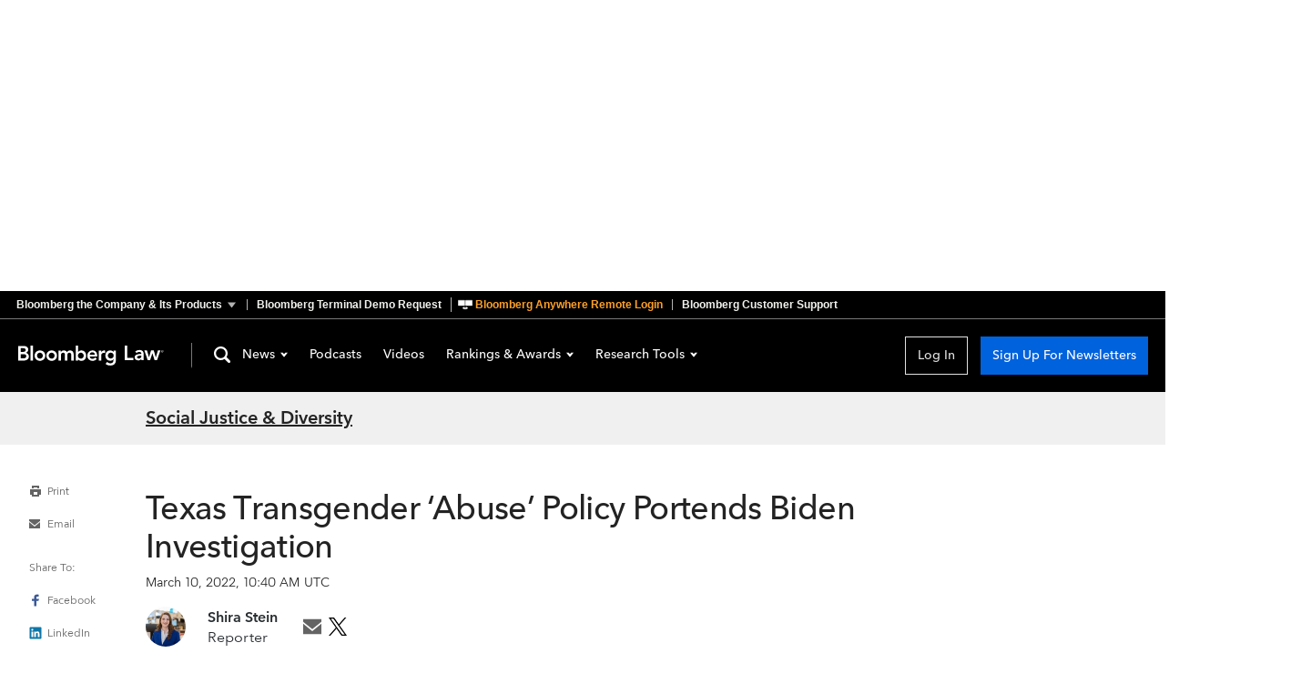

--- FILE ---
content_type: text/javascript
request_url: https://essential.bloombergindustry.com/widget/script/latest/widget.js
body_size: 240408
content:
/*! For license information please see widget.js.LICENSE.txt */
(()=>{var e,t,i={9293:function(e,t,i){var n;!function(r,s){"use strict";var o="function",a="undefined",l="object",c="string",d="model",u="name",h="type",p="vendor",m="version",f="architecture",v="console",g="mobile",b="tablet",y="smarttv",w="wearable",_="embedded",$="Amazon",S="Apple",k="ASUS",E="BlackBerry",T="Browser",A="Chrome",x="Firefox",R="Google",C="Huawei",O="LG",P="Microsoft",N="Motorola",I="Opera",U="Samsung",L="Sharp",M="Sony",F="Xiaomi",D="Zebra",j="Facebook",V=function(e){for(var t={},i=0;i<e.length;i++)t[e[i].toUpperCase()]=e[i];return t},B=function(e,t){return typeof e===c&&-1!==q(t).indexOf(q(e))},q=function(e){return e.toLowerCase()},z=function(e,t){if(typeof e===c)return e=e.replace(/^\s\s*/,""),typeof t===a?e:e.substring(0,350)},W=function(e,t){for(var i,n,r,a,c,d,u=0;u<t.length&&!c;){var h=t[u],p=t[u+1];for(i=n=0;i<h.length&&!c;)if(c=h[i++].exec(e))for(r=0;r<p.length;r++)d=c[++n],typeof(a=p[r])===l&&a.length>0?2===a.length?typeof a[1]==o?this[a[0]]=a[1].call(this,d):this[a[0]]=a[1]:3===a.length?typeof a[1]!==o||a[1].exec&&a[1].test?this[a[0]]=d?d.replace(a[1],a[2]):s:this[a[0]]=d?a[1].call(this,d,a[2]):s:4===a.length&&(this[a[0]]=d?a[3].call(this,d.replace(a[1],a[2])):s):this[a]=d||s;u+=2}},H=function(e,t){for(var i in t)if(typeof t[i]===l&&t[i].length>0){for(var n=0;n<t[i].length;n++)if(B(t[i][n],e))return"?"===i?s:i}else if(B(t[i],e))return"?"===i?s:i;return e},K={ME:"4.90","NT 3.11":"NT3.51","NT 4.0":"NT4.0",2e3:"NT 5.0",XP:["NT 5.1","NT 5.2"],Vista:"NT 6.0",7:"NT 6.1",8:"NT 6.2",8.1:"NT 6.3",10:["NT 6.4","NT 10.0"],RT:"ARM"},G={browser:[[/\b(?:crmo|crios)\/([\w\.]+)/i],[m,[u,"Chrome"]],[/edg(?:e|ios|a)?\/([\w\.]+)/i],[m,[u,"Edge"]],[/(opera mini)\/([-\w\.]+)/i,/(opera [mobiletab]{3,6})\b.+version\/([-\w\.]+)/i,/(opera)(?:.+version\/|[\/ ]+)([\w\.]+)/i],[u,m],[/opios[\/ ]+([\w\.]+)/i],[m,[u,I+" Mini"]],[/\bopr\/([\w\.]+)/i],[m,[u,I]],[/(kindle)\/([\w\.]+)/i,/(lunascape|maxthon|netfront|jasmine|blazer)[\/ ]?([\w\.]*)/i,/(avant |iemobile|slim)(?:browser)?[\/ ]?([\w\.]*)/i,/(ba?idubrowser)[\/ ]?([\w\.]+)/i,/(?:ms|\()(ie) ([\w\.]+)/i,/(flock|rockmelt|midori|epiphany|silk|skyfire|ovibrowser|bolt|iron|vivaldi|iridium|phantomjs|bowser|quark|qupzilla|falkon|rekonq|puffin|brave|whale|qqbrowserlite|qq|duckduckgo)\/([-\w\.]+)/i,/(weibo)__([\d\.]+)/i],[u,m],[/(?:\buc? ?browser|(?:juc.+)ucweb)[\/ ]?([\w\.]+)/i],[m,[u,"UC"+T]],[/microm.+\bqbcore\/([\w\.]+)/i,/\bqbcore\/([\w\.]+).+microm/i],[m,[u,"WeChat(Win) Desktop"]],[/micromessenger\/([\w\.]+)/i],[m,[u,"WeChat"]],[/konqueror\/([\w\.]+)/i],[m,[u,"Konqueror"]],[/trident.+rv[: ]([\w\.]{1,9})\b.+like gecko/i],[m,[u,"IE"]],[/yabrowser\/([\w\.]+)/i],[m,[u,"Yandex"]],[/(avast|avg)\/([\w\.]+)/i],[[u,/(.+)/,"$1 Secure "+T],m],[/\bfocus\/([\w\.]+)/i],[m,[u,x+" Focus"]],[/\bopt\/([\w\.]+)/i],[m,[u,I+" Touch"]],[/coc_coc\w+\/([\w\.]+)/i],[m,[u,"Coc Coc"]],[/dolfin\/([\w\.]+)/i],[m,[u,"Dolphin"]],[/coast\/([\w\.]+)/i],[m,[u,I+" Coast"]],[/miuibrowser\/([\w\.]+)/i],[m,[u,"MIUI "+T]],[/fxios\/([-\w\.]+)/i],[m,[u,x]],[/\bqihu|(qi?ho?o?|360)browser/i],[[u,"360 "+T]],[/(oculus|samsung|sailfish|huawei)browser\/([\w\.]+)/i],[[u,/(.+)/,"$1 "+T],m],[/(comodo_dragon)\/([\w\.]+)/i],[[u,/_/g," "],m],[/(electron)\/([\w\.]+) safari/i,/(tesla)(?: qtcarbrowser|\/(20\d\d\.[-\w\.]+))/i,/m?(qqbrowser|baiduboxapp|2345Explorer)[\/ ]?([\w\.]+)/i],[u,m],[/(metasr)[\/ ]?([\w\.]+)/i,/(lbbrowser)/i,/\[(linkedin)app\]/i],[u],[/((?:fban\/fbios|fb_iab\/fb4a)(?!.+fbav)|;fbav\/([\w\.]+);)/i],[[u,j],m],[/safari (line)\/([\w\.]+)/i,/\b(line)\/([\w\.]+)\/iab/i,/(chromium|instagram)[\/ ]([-\w\.]+)/i],[u,m],[/\bgsa\/([\w\.]+) .*safari\//i],[m,[u,"GSA"]],[/headlesschrome(?:\/([\w\.]+)| )/i],[m,[u,A+" Headless"]],[/ wv\).+(chrome)\/([\w\.]+)/i],[[u,A+" WebView"],m],[/droid.+ version\/([\w\.]+)\b.+(?:mobile safari|safari)/i],[m,[u,"Android "+T]],[/(chrome|omniweb|arora|[tizenoka]{5} ?browser)\/v?([\w\.]+)/i],[u,m],[/version\/([\w\.\,]+) .*mobile\/\w+ (safari)/i],[m,[u,"Mobile Safari"]],[/version\/([\w(\.|\,)]+) .*(mobile ?safari|safari)/i],[m,u],[/webkit.+?(mobile ?safari|safari)(\/[\w\.]+)/i],[u,[m,H,{"1.0":"/8",1.2:"/1",1.3:"/3","2.0":"/412","2.0.2":"/416","2.0.3":"/417","2.0.4":"/419","?":"/"}]],[/(webkit|khtml)\/([\w\.]+)/i],[u,m],[/(navigator|netscape\d?)\/([-\w\.]+)/i],[[u,"Netscape"],m],[/mobile vr; rv:([\w\.]+)\).+firefox/i],[m,[u,x+" Reality"]],[/ekiohf.+(flow)\/([\w\.]+)/i,/(swiftfox)/i,/(icedragon|iceweasel|camino|chimera|fennec|maemo browser|minimo|conkeror|klar)[\/ ]?([\w\.\+]+)/i,/(seamonkey|k-meleon|icecat|iceape|firebird|phoenix|palemoon|basilisk|waterfox)\/([-\w\.]+)$/i,/(firefox)\/([\w\.]+)/i,/(mozilla)\/([\w\.]+) .+rv\:.+gecko\/\d+/i,/(polaris|lynx|dillo|icab|doris|amaya|w3m|netsurf|sleipnir|obigo|mosaic|(?:go|ice|up)[\. ]?browser)[-\/ ]?v?([\w\.]+)/i,/(links) \(([\w\.]+)/i],[u,m],[/(cobalt)\/([\w\.]+)/i],[u,[m,/master.|lts./,""]]],cpu:[[/(?:(amd|x(?:(?:86|64)[-_])?|wow|win)64)[;\)]/i],[[f,"amd64"]],[/(ia32(?=;))/i],[[f,q]],[/((?:i[346]|x)86)[;\)]/i],[[f,"ia32"]],[/\b(aarch64|arm(v?8e?l?|_?64))\b/i],[[f,"arm64"]],[/\b(arm(?:v[67])?ht?n?[fl]p?)\b/i],[[f,"armhf"]],[/windows (ce|mobile); ppc;/i],[[f,"arm"]],[/((?:ppc|powerpc)(?:64)?)(?: mac|;|\))/i],[[f,/ower/,"",q]],[/(sun4\w)[;\)]/i],[[f,"sparc"]],[/((?:avr32|ia64(?=;))|68k(?=\))|\barm(?=v(?:[1-7]|[5-7]1)l?|;|eabi)|(?=atmel )avr|(?:irix|mips|sparc)(?:64)?\b|pa-risc)/i],[[f,q]]],device:[[/\b(sch-i[89]0\d|shw-m380s|sm-[ptx]\w{2,4}|gt-[pn]\d{2,4}|sgh-t8[56]9|nexus 10)/i],[d,[p,U],[h,b]],[/\b((?:s[cgp]h|gt|sm)-\w+|galaxy nexus)/i,/samsung[- ]([-\w]+)/i,/sec-(sgh\w+)/i],[d,[p,U],[h,g]],[/((ipod|iphone)\d+,\d+)/i],[d,[p,S],[h,g]],[/(ipad\d+,\d+)/i],[d,[p,S],[h,b]],[/\((ip(?:hone|od)[\w ]*);/i],[d,[p,S],[h,g]],[/\((ipad);[-\w\),; ]+apple/i,/applecoremedia\/[\w\.]+ \((ipad)/i,/\b(ipad)\d\d?,\d\d?[;\]].+ios/i],[d,[p,S],[h,b]],[/(macintosh);/i],[d,[p,S]],[/\b((?:ag[rs][23]?|bah2?|sht?|btv)-a?[lw]\d{2})\b(?!.+d\/s)/i],[d,[p,C],[h,b]],[/(?:huawei|honor)([-\w ]+)[;\)]/i,/\b(nexus 6p|\w{2,4}e?-[atu]?[ln][\dx][012359c][adn]?)\b(?!.+d\/s)/i],[d,[p,C],[h,g]],[/\b(poco[\w ]+)(?: bui|\))/i,/\b; (\w+) build\/hm\1/i,/\b(hm[-_ ]?note?[_ ]?(?:\d\w)?) bui/i,/\b(redmi[\-_ ]?(?:note|k)?[\w_ ]+)(?: bui|\))/i,/\b(mi[-_ ]?(?:a\d|one|one[_ ]plus|note lte|max|cc)?[_ ]?(?:\d?\w?)[_ ]?(?:plus|se|lite)?)(?: bui|\))/i],[[d,/_/g," "],[p,F],[h,g]],[/\b(mi[-_ ]?(?:pad)(?:[\w_ ]+))(?: bui|\))/i],[[d,/_/g," "],[p,F],[h,b]],[/; (\w+) bui.+ oppo/i,/\b(cph[12]\d{3}|p(?:af|c[al]|d\w|e[ar])[mt]\d0|x9007|a101op)\b/i],[d,[p,"OPPO"],[h,g]],[/vivo (\w+)(?: bui|\))/i,/\b(v[12]\d{3}\w?[at])(?: bui|;)/i],[d,[p,"Vivo"],[h,g]],[/\b(rmx[12]\d{3})(?: bui|;|\))/i],[d,[p,"Realme"],[h,g]],[/\b(milestone|droid(?:[2-4x]| (?:bionic|x2|pro|razr))?:?( 4g)?)\b[\w ]+build\//i,/\bmot(?:orola)?[- ](\w*)/i,/((?:moto[\w\(\) ]+|xt\d{3,4}|nexus 6)(?= bui|\)))/i],[d,[p,N],[h,g]],[/\b(mz60\d|xoom[2 ]{0,2}) build\//i],[d,[p,N],[h,b]],[/((?=lg)?[vl]k\-?\d{3}) bui| 3\.[-\w; ]{10}lg?-([06cv9]{3,4})/i],[d,[p,O],[h,b]],[/(lm(?:-?f100[nv]?|-[\w\.]+)(?= bui|\))|nexus [45])/i,/\blg[-e;\/ ]+((?!browser|netcast|android tv)\w+)/i,/\blg-?([\d\w]+) bui/i],[d,[p,O],[h,g]],[/(ideatab[-\w ]+)/i,/lenovo ?(s[56]000[-\w]+|tab(?:[\w ]+)|yt[-\d\w]{6}|tb[-\d\w]{6})/i],[d,[p,"Lenovo"],[h,b]],[/(?:maemo|nokia).*(n900|lumia \d+)/i,/nokia[-_ ]?([-\w\.]*)/i],[[d,/_/g," "],[p,"Nokia"],[h,g]],[/(pixel c)\b/i],[d,[p,R],[h,b]],[/droid.+; (pixel[\daxl ]{0,6})(?: bui|\))/i],[d,[p,R],[h,g]],[/droid.+ (a?\d[0-2]{2}so|[c-g]\d{4}|so[-gl]\w+|xq-a\w[4-7][12])(?= bui|\).+chrome\/(?![1-6]{0,1}\d\.))/i],[d,[p,M],[h,g]],[/sony tablet [ps]/i,/\b(?:sony)?sgp\w+(?: bui|\))/i],[[d,"Xperia Tablet"],[p,M],[h,b]],[/ (kb2005|in20[12]5|be20[12][59])\b/i,/(?:one)?(?:plus)? (a\d0\d\d)(?: b|\))/i],[d,[p,"OnePlus"],[h,g]],[/(alexa)webm/i,/(kf[a-z]{2}wi)( bui|\))/i,/(kf[a-z]+)( bui|\)).+silk\//i],[d,[p,$],[h,b]],[/((?:sd|kf)[0349hijorstuw]+)( bui|\)).+silk\//i],[[d,/(.+)/g,"Fire Phone $1"],[p,$],[h,g]],[/(playbook);[-\w\),; ]+(rim)/i],[d,p,[h,b]],[/\b((?:bb[a-f]|st[hv])100-\d)/i,/\(bb10; (\w+)/i],[d,[p,E],[h,g]],[/(?:\b|asus_)(transfo[prime ]{4,10} \w+|eeepc|slider \w+|nexus 7|padfone|p00[cj])/i],[d,[p,k],[h,b]],[/ (z[bes]6[027][012][km][ls]|zenfone \d\w?)\b/i],[d,[p,k],[h,g]],[/(nexus 9)/i],[d,[p,"HTC"],[h,b]],[/(htc)[-;_ ]{1,2}([\w ]+(?=\)| bui)|\w+)/i,/(zte)[- ]([\w ]+?)(?: bui|\/|\))/i,/(alcatel|geeksphone|nexian|panasonic|sony(?!-bra))[-_ ]?([-\w]*)/i],[p,[d,/_/g," "],[h,g]],[/droid.+; ([ab][1-7]-?[0178a]\d\d?)/i],[d,[p,"Acer"],[h,b]],[/droid.+; (m[1-5] note) bui/i,/\bmz-([-\w]{2,})/i],[d,[p,"Meizu"],[h,g]],[/\b(sh-?[altvz]?\d\d[a-ekm]?)/i],[d,[p,L],[h,g]],[/(blackberry|benq|palm(?=\-)|sonyericsson|acer|asus|dell|meizu|motorola|polytron)[-_ ]?([-\w]*)/i,/(hp) ([\w ]+\w)/i,/(asus)-?(\w+)/i,/(microsoft); (lumia[\w ]+)/i,/(lenovo)[-_ ]?([-\w]+)/i,/(jolla)/i,/(oppo) ?([\w ]+) bui/i],[p,d,[h,g]],[/(archos) (gamepad2?)/i,/(hp).+(touchpad(?!.+tablet)|tablet)/i,/(kindle)\/([\w\.]+)/i,/(nook)[\w ]+build\/(\w+)/i,/(dell) (strea[kpr\d ]*[\dko])/i,/(le[- ]+pan)[- ]+(\w{1,9}) bui/i,/(trinity)[- ]*(t\d{3}) bui/i,/(gigaset)[- ]+(q\w{1,9}) bui/i,/(vodafone) ([\w ]+)(?:\)| bui)/i],[p,d,[h,b]],[/(surface duo)/i],[d,[p,P],[h,b]],[/droid [\d\.]+; (fp\du?)(?: b|\))/i],[d,[p,"Fairphone"],[h,g]],[/(u304aa)/i],[d,[p,"AT&T"],[h,g]],[/\bsie-(\w*)/i],[d,[p,"Siemens"],[h,g]],[/\b(rct\w+) b/i],[d,[p,"RCA"],[h,b]],[/\b(venue[\d ]{2,7}) b/i],[d,[p,"Dell"],[h,b]],[/\b(q(?:mv|ta)\w+) b/i],[d,[p,"Verizon"],[h,b]],[/\b(?:barnes[& ]+noble |bn[rt])([\w\+ ]*) b/i],[d,[p,"Barnes & Noble"],[h,b]],[/\b(tm\d{3}\w+) b/i],[d,[p,"NuVision"],[h,b]],[/\b(k88) b/i],[d,[p,"ZTE"],[h,b]],[/\b(nx\d{3}j) b/i],[d,[p,"ZTE"],[h,g]],[/\b(gen\d{3}) b.+49h/i],[d,[p,"Swiss"],[h,g]],[/\b(zur\d{3}) b/i],[d,[p,"Swiss"],[h,b]],[/\b((zeki)?tb.*\b) b/i],[d,[p,"Zeki"],[h,b]],[/\b([yr]\d{2}) b/i,/\b(dragon[- ]+touch |dt)(\w{5}) b/i],[[p,"Dragon Touch"],d,[h,b]],[/\b(ns-?\w{0,9}) b/i],[d,[p,"Insignia"],[h,b]],[/\b((nxa|next)-?\w{0,9}) b/i],[d,[p,"NextBook"],[h,b]],[/\b(xtreme\_)?(v(1[045]|2[015]|[3469]0|7[05])) b/i],[[p,"Voice"],d,[h,g]],[/\b(lvtel\-)?(v1[12]) b/i],[[p,"LvTel"],d,[h,g]],[/\b(ph-1) /i],[d,[p,"Essential"],[h,g]],[/\b(v(100md|700na|7011|917g).*\b) b/i],[d,[p,"Envizen"],[h,b]],[/\b(trio[-\w\. ]+) b/i],[d,[p,"MachSpeed"],[h,b]],[/\btu_(1491) b/i],[d,[p,"Rotor"],[h,b]],[/(shield[\w ]+) b/i],[d,[p,"Nvidia"],[h,b]],[/(sprint) (\w+)/i],[p,d,[h,g]],[/(kin\.[onetw]{3})/i],[[d,/\./g," "],[p,P],[h,g]],[/droid.+; (cc6666?|et5[16]|mc[239][23]x?|vc8[03]x?)\)/i],[d,[p,D],[h,b]],[/droid.+; (ec30|ps20|tc[2-8]\d[kx])\)/i],[d,[p,D],[h,g]],[/(ouya)/i,/(nintendo) ([wids3utch]+)/i],[p,d,[h,v]],[/droid.+; (shield) bui/i],[d,[p,"Nvidia"],[h,v]],[/(playstation [345portablevi]+)/i],[d,[p,M],[h,v]],[/\b(xbox(?: one)?(?!; xbox))[\); ]/i],[d,[p,P],[h,v]],[/smart-tv.+(samsung)/i],[p,[h,y]],[/hbbtv.+maple;(\d+)/i],[[d,/^/,"SmartTV"],[p,U],[h,y]],[/(nux; netcast.+smarttv|lg (netcast\.tv-201\d|android tv))/i],[[p,O],[h,y]],[/(apple) ?tv/i],[p,[d,S+" TV"],[h,y]],[/crkey/i],[[d,A+"cast"],[p,R],[h,y]],[/droid.+aft(\w)( bui|\))/i],[d,[p,$],[h,y]],[/\(dtv[\);].+(aquos)/i,/(aquos-tv[\w ]+)\)/i],[d,[p,L],[h,y]],[/(bravia[\w ]+)( bui|\))/i],[d,[p,M],[h,y]],[/(mitv-\w{5}) bui/i],[d,[p,F],[h,y]],[/\b(roku)[\dx]*[\)\/]((?:dvp-)?[\d\.]*)/i,/hbbtv\/\d+\.\d+\.\d+ +\([\w ]*; *(\w[^;]*);([^;]*)/i],[[p,z],[d,z],[h,y]],[/\b(android tv|smart[- ]?tv|opera tv|tv; rv:)\b/i],[[h,y]],[/((pebble))app/i],[p,d,[h,w]],[/droid.+; (glass) \d/i],[d,[p,R],[h,w]],[/droid.+; (wt63?0{2,3})\)/i],[d,[p,D],[h,w]],[/(quest( 2)?)/i],[d,[p,j],[h,w]],[/(tesla)(?: qtcarbrowser|\/[-\w\.]+)/i],[p,[h,_]],[/droid .+?; ([^;]+?)(?: bui|\) applew).+? mobile safari/i],[d,[h,g]],[/droid .+?; ([^;]+?)(?: bui|\) applew).+?(?! mobile) safari/i],[d,[h,b]],[/\b((tablet|tab)[;\/]|focus\/\d(?!.+mobile))/i],[[h,b]],[/(phone|mobile(?:[;\/]| [ \w\/\.]*safari)|pda(?=.+windows ce))/i],[[h,g]],[/(android[-\w\. ]{0,9});.+buil/i],[d,[p,"Generic"]]],engine:[[/windows.+ edge\/([\w\.]+)/i],[m,[u,"EdgeHTML"]],[/webkit\/537\.36.+chrome\/(?!27)([\w\.]+)/i],[m,[u,"Blink"]],[/(presto)\/([\w\.]+)/i,/(webkit|trident|netfront|netsurf|amaya|lynx|w3m|goanna)\/([\w\.]+)/i,/ekioh(flow)\/([\w\.]+)/i,/(khtml|tasman|links)[\/ ]\(?([\w\.]+)/i,/(icab)[\/ ]([23]\.[\d\.]+)/i],[u,m],[/rv\:([\w\.]{1,9})\b.+(gecko)/i],[m,u]],os:[[/microsoft (windows) (vista|xp)/i],[u,m],[/(windows) nt 6\.2; (arm)/i,/(windows (?:phone(?: os)?|mobile))[\/ ]?([\d\.\w ]*)/i,/(windows)[\/ ]?([ntce\d\. ]+\w)(?!.+xbox)/i],[u,[m,H,K]],[/(win(?=3|9|n)|win 9x )([nt\d\.]+)/i],[[u,"Windows"],[m,H,K]],[/ip[honead]{2,4}\b(?:.*os ([\w]+) like mac|; opera)/i,/cfnetwork\/.+darwin/i],[[m,/_/g,"."],[u,"iOS"]],[/(mac os x) ?([\w\. ]*)/i,/(macintosh|mac_powerpc\b)(?!.+haiku)/i],[[u,"Mac OS"],[m,/_/g,"."]],[/droid ([\w\.]+)\b.+(android[- ]x86|harmonyos)/i],[m,u],[/(android|webos|qnx|bada|rim tablet os|maemo|meego|sailfish)[-\/ ]?([\w\.]*)/i,/(blackberry)\w*\/([\w\.]*)/i,/(tizen|kaios)[\/ ]([\w\.]+)/i,/\((series40);/i],[u,m],[/\(bb(10);/i],[m,[u,E]],[/(?:symbian ?os|symbos|s60(?=;)|series60)[-\/ ]?([\w\.]*)/i],[m,[u,"Symbian"]],[/mozilla\/[\d\.]+ \((?:mobile|tablet|tv|mobile; [\w ]+); rv:.+ gecko\/([\w\.]+)/i],[m,[u,x+" OS"]],[/web0s;.+rt(tv)/i,/\b(?:hp)?wos(?:browser)?\/([\w\.]+)/i],[m,[u,"webOS"]],[/crkey\/([\d\.]+)/i],[m,[u,A+"cast"]],[/(cros) [\w]+ ([\w\.]+\w)/i],[[u,"Chromium OS"],m],[/(nintendo|playstation) ([wids345portablevuch]+)/i,/(xbox); +xbox ([^\);]+)/i,/\b(joli|palm)\b ?(?:os)?\/?([\w\.]*)/i,/(mint)[\/\(\) ]?(\w*)/i,/(mageia|vectorlinux)[; ]/i,/([kxln]?ubuntu|debian|suse|opensuse|gentoo|arch(?= linux)|slackware|fedora|mandriva|centos|pclinuxos|red ?hat|zenwalk|linpus|raspbian|plan 9|minix|risc os|contiki|deepin|manjaro|elementary os|sabayon|linspire)(?: gnu\/linux)?(?: enterprise)?(?:[- ]linux)?(?:-gnu)?[-\/ ]?(?!chrom|package)([-\w\.]*)/i,/(hurd|linux) ?([\w\.]*)/i,/(gnu) ?([\w\.]*)/i,/\b([-frentopcghs]{0,5}bsd|dragonfly)[\/ ]?(?!amd|[ix346]{1,2}86)([\w\.]*)/i,/(haiku) (\w+)/i],[u,m],[/(sunos) ?([\w\.\d]*)/i],[[u,"Solaris"],m],[/((?:open)?solaris)[-\/ ]?([\w\.]*)/i,/(aix) ((\d)(?=\.|\)| )[\w\.])*/i,/\b(beos|os\/2|amigaos|morphos|openvms|fuchsia|hp-ux)/i,/(unix) ?([\w\.]*)/i],[u,m]]},J=function(e,t){if(typeof e===l&&(t=e,e=s),!(this instanceof J))return new J(e,t).getResult();var i=e||(typeof r!==a&&r.navigator&&r.navigator.userAgent?r.navigator.userAgent:""),n=t?function(e,t){var i={};for(var n in e)t[n]&&t[n].length%2==0?i[n]=t[n].concat(e[n]):i[n]=e[n];return i}(G,t):G;return this.getBrowser=function(){var e,t={};return t[u]=s,t[m]=s,W.call(t,i,n.browser),t.major=typeof(e=t.version)===c?e.replace(/[^\d\.]/g,"").split(".")[0]:s,t},this.getCPU=function(){var e={};return e[f]=s,W.call(e,i,n.cpu),e},this.getDevice=function(){var e={};return e[p]=s,e[d]=s,e[h]=s,W.call(e,i,n.device),e},this.getEngine=function(){var e={};return e[u]=s,e[m]=s,W.call(e,i,n.engine),e},this.getOS=function(){var e={};return e[u]=s,e[m]=s,W.call(e,i,n.os),e},this.getResult=function(){return{ua:this.getUA(),browser:this.getBrowser(),engine:this.getEngine(),os:this.getOS(),device:this.getDevice(),cpu:this.getCPU()}},this.getUA=function(){return i},this.setUA=function(e){return i=typeof e===c&&e.length>350?z(e,350):e,this},this.setUA(i),this};J.VERSION="0.7.33",J.BROWSER=V([u,m,"major"]),J.CPU=V([f]),J.DEVICE=V([d,p,h,v,g,y,b,w,_]),J.ENGINE=J.OS=V([u,m]),typeof t!==a?(e.exports&&(t=e.exports=J),t.UAParser=J):i.amdO?(n=function(){return J}.call(t,i,t,e))===s||(e.exports=n):typeof r!==a&&(r.UAParser=J);var Q=typeof r!==a&&(r.jQuery||r.Zepto);if(Q&&!Q.ua){var X=new J;Q.ua=X.getResult(),Q.ua.get=function(){return X.getUA()},Q.ua.set=function(e){X.setUA(e);var t=X.getResult();for(var i in t)Q.ua[i]=t[i]}}}("object"==typeof window?window:this)},194:(e,t,i)=>{"use strict";i.d(t,{H:()=>y,b:()=>ce,c:()=>T,g:()=>E,h:()=>g,p:()=>Ae,r:()=>ve});let n,r,s,o=!1,a=!1,l=!1,c=!1,d=!1;const u="s-id",h="sty-id",p="c-id",m="http://www.w3.org/1999/xlink",f={},v=e=>"object"==(e=typeof e)||"function"===e,g=(e,t,...i)=>{let n=null,r=null,s=null,o=!1,a=!1;const l=[],c=t=>{for(let i=0;i<t.length;i++)n=t[i],Array.isArray(n)?c(n):null!=n&&"boolean"!=typeof n&&((o="function"!=typeof e&&!v(n))&&(n=String(n)),o&&a?l[l.length-1].$text$+=n:l.push(o?b(null,n):n),a=o)};if(c(i),t){t.key&&(r=t.key),t.name&&(s=t.name);{const e=t.className||t.class;e&&(t.class="object"!=typeof e?e:Object.keys(e).filter((t=>e[t])).join(" "))}}if("function"==typeof e)return e(null===t?{}:t,l,w);const d=b(e,null);return d.$attrs$=t,l.length>0&&(d.$children$=l),d.$key$=r,d.$name$=s,d},b=(e,t)=>({$flags$:0,$tag$:e,$text$:t,$elm$:null,$children$:null,$attrs$:null,$key$:null,$name$:null}),y={},w={forEach:(e,t)=>e.map(_).forEach(t),map:(e,t)=>e.map(_).map(t).map($)},_=e=>({vattrs:e.$attrs$,vchildren:e.$children$,vkey:e.$key$,vname:e.$name$,vtag:e.$tag$,vtext:e.$text$}),$=e=>{if("function"==typeof e.vtag){const t=Object.assign({},e.vattrs);return e.vkey&&(t.key=e.vkey),e.vname&&(t.name=e.vname),g(e.vtag,t,...e.vchildren||[])}const t=b(e.vtag,e.vtext);return t.$attrs$=e.vattrs,t.$children$=e.vchildren,t.$key$=e.vkey,t.$name$=e.vname,t},S=(e,t,i,n,r,s,o)=>{let a,l,c,d;if(1===s.nodeType){for(a=s.getAttribute(p),a&&(l=a.split("."),l[0]!==o&&"0"!==l[0]||(c={$flags$:0,$hostId$:l[0],$nodeId$:l[1],$depth$:l[2],$index$:l[3],$tag$:s.tagName.toLowerCase(),$elm$:s,$attrs$:null,$children$:null,$key$:null,$name$:null,$text$:null},t.push(c),s.removeAttribute(p),e.$children$||(e.$children$=[]),e.$children$[c.$index$]=c,e=c,n&&"0"===c.$depth$&&(n[c.$index$]=c.$elm$))),d=s.childNodes.length-1;d>=0;d--)S(e,t,i,n,r,s.childNodes[d],o);if(s.shadowRoot)for(d=s.shadowRoot.childNodes.length-1;d>=0;d--)S(e,t,i,n,r,s.shadowRoot.childNodes[d],o)}else if(8===s.nodeType)l=s.nodeValue.split("."),l[1]!==o&&"0"!==l[1]||(a=l[0],c={$flags$:0,$hostId$:l[1],$nodeId$:l[2],$depth$:l[3],$index$:l[4],$elm$:s,$attrs$:null,$children$:null,$key$:null,$name$:null,$tag$:null,$text$:null},"t"===a?(c.$elm$=s.nextSibling,c.$elm$&&3===c.$elm$.nodeType&&(c.$text$=c.$elm$.textContent,t.push(c),s.remove(),e.$children$||(e.$children$=[]),e.$children$[c.$index$]=c,n&&"0"===c.$depth$&&(n[c.$index$]=c.$elm$))):c.$hostId$===o&&("s"===a?(c.$tag$="slot",l[5]?s["s-sn"]=c.$name$=l[5]:s["s-sn"]="",s["s-sr"]=!0,n&&(c.$elm$=ke.createElement(c.$tag$),c.$name$&&c.$elm$.setAttribute("name",c.$name$),s.parentNode.insertBefore(c.$elm$,s),s.remove(),"0"===c.$depth$&&(n[c.$index$]=c.$elm$)),i.push(c),e.$children$||(e.$children$=[]),e.$children$[c.$index$]=c):"r"===a&&(n?s.remove():(r["s-cr"]=s,s["s-cn"]=!0))));else if(e&&"style"===e.$tag$){const t=b(null,s.textContent);t.$elm$=s,t.$index$="0",e.$children$=[t]}},k=(e,t)=>{if(1===e.nodeType){let i=0;for(;i<e.childNodes.length;i++)k(e.childNodes[i],t);if(e.shadowRoot)for(i=0;i<e.shadowRoot.childNodes.length;i++)k(e.shadowRoot.childNodes[i],t)}else if(8===e.nodeType){const i=e.nodeValue.split(".");"o"===i[0]&&(t.set(i[1]+"."+i[2],e),e.nodeValue="",e["s-en"]=i[3])}},E=e=>fe(e).$hostElement$,T=(e,t,i)=>{const n=E(e);return{emit:e=>A(n,t,{bubbles:!!(4&i),composed:!!(2&i),cancelable:!!(1&i),detail:e})}},A=(e,t,i)=>{const n=Ee.ce(t,i);return e.dispatchEvent(n),n},x=new WeakMap,R=(e,t,i)=>{let n=$e.get(e);xe&&i?(n=n||new CSSStyleSheet,"string"==typeof n?n=t:n.replaceSync(t)):n=t,$e.set(e,n)},C=(e,t,i,n)=>{let r=O(t);const s=$e.get(r);if(e=11===e.nodeType?e:ke,s)if("string"==typeof s){e=e.head||e;let t,i=x.get(e);i||x.set(e,i=new Set),i.has(r)||(e.host&&(t=e.querySelector(`[${h}="${r}"]`))?t.innerHTML=s:(t=ke.createElement("style"),t.innerHTML=s,e.insertBefore(t,e.querySelector("link"))),i&&i.add(r))}else e.adoptedStyleSheets.includes(s)||(e.adoptedStyleSheets=[...e.adoptedStyleSheets,s]);return r},O=(e,t)=>"sc-"+e.$tagName$,P=(e,t,i,n,r,s)=>{if(i!==n){let o=be(e,t),a=t.toLowerCase();if("class"===t){const t=e.classList,r=I(i),s=I(n);t.remove(...r.filter((e=>e&&!s.includes(e)))),t.add(...s.filter((e=>e&&!r.includes(e))))}else if("style"===t){for(const t in i)n&&null!=n[t]||(t.includes("-")?e.style.removeProperty(t):e.style[t]="");for(const t in n)i&&n[t]===i[t]||(t.includes("-")?e.style.setProperty(t,n[t]):e.style[t]=n[t])}else if("key"===t);else if("ref"===t)n&&n(e);else if(o||"o"!==t[0]||"n"!==t[1]){const l=v(n);if((o||l&&null!==n)&&!r)try{if(e.tagName.includes("-"))e[t]=n;else{const r=null==n?"":n;"list"===t?o=!1:null!=i&&e[t]==r||(e[t]=r)}}catch(e){}let c=!1;a!==(a=a.replace(/^xlink\:?/,""))&&(t=a,c=!0),null==n||!1===n?!1===n&&""!==e.getAttribute(t)||(c?e.removeAttributeNS(m,t):e.removeAttribute(t)):(!o||4&s||r)&&!l&&(n=!0===n?"":n,c?e.setAttributeNS(m,t,n):e.setAttribute(t,n))}else t="-"===t[2]?t.slice(3):be(Se,a)?a.slice(2):a[2]+t.slice(3),i&&Ee.rel(e,t,i,!1),n&&Ee.ael(e,t,n,!1)}},N=/\s/,I=e=>e?e.split(N):[],U=(e,t,i,n)=>{const r=11===t.$elm$.nodeType&&t.$elm$.host?t.$elm$.host:t.$elm$,s=e&&e.$attrs$||f,o=t.$attrs$||f;for(n in s)n in o||P(r,n,s[n],void 0,i,t.$flags$);for(n in o)P(r,n,s[n],o[n],i,t.$flags$)},L=(e,t,i,a)=>{const d=t.$children$[i];let u,h,p,m=0;if(o||(l=!0,"slot"===d.$tag$&&(n&&a.classList.add(n+"-s"),d.$flags$|=d.$children$?2:1)),null!==d.$text$)u=d.$elm$=ke.createTextNode(d.$text$);else if(1&d.$flags$)u=d.$elm$=ke.createTextNode("");else{if(c||(c="svg"===d.$tag$),u=d.$elm$=ke.createElementNS(c?"http://www.w3.org/2000/svg":"http://www.w3.org/1999/xhtml",2&d.$flags$?"slot-fb":d.$tag$),c&&"foreignObject"===d.$tag$&&(c=!1),U(null,d,c),null!=n&&u["s-si"]!==n&&u.classList.add(u["s-si"]=n),d.$children$)for(m=0;m<d.$children$.length;++m)h=L(e,d,m,u),h&&u.appendChild(h);"svg"===d.$tag$?c=!1:"foreignObject"===u.tagName&&(c=!0)}return u["s-hn"]=s,3&d.$flags$&&(u["s-sr"]=!0,u["s-cr"]=r,u["s-sn"]=d.$name$||"",p=e&&e.$children$&&e.$children$[i],p&&p.$tag$===d.$tag$&&e.$elm$&&M(e.$elm$,!1)),u},M=(e,t)=>{Ee.$flags$|=1;const i=e.childNodes;for(let e=i.length-1;e>=0;e--){const n=i[e];n["s-hn"]!==s&&n["s-ol"]&&(B(n).insertBefore(n,V(n)),n["s-ol"].remove(),n["s-ol"]=void 0,l=!0),t&&M(n,t)}Ee.$flags$&=-2},F=(e,t,i,n,r,o)=>{let a,l=e["s-cr"]&&e["s-cr"].parentNode||e;for(l.shadowRoot&&l.tagName===s&&(l=l.shadowRoot);r<=o;++r)n[r]&&(a=L(null,i,r,e),a&&(n[r].$elm$=a,l.insertBefore(a,V(t))))},D=(e,t,i,n,r)=>{for(;t<=i;++t)(n=e[t])&&(r=n.$elm$,G(n),a=!0,r["s-ol"]?r["s-ol"].remove():M(r,!0),r.remove())},j=(e,t)=>e.$tag$===t.$tag$&&("slot"===e.$tag$?e.$name$===t.$name$:e.$key$===t.$key$),V=e=>e&&e["s-ol"]||e,B=e=>(e["s-ol"]?e["s-ol"]:e).parentNode,q=(e,t)=>{const i=t.$elm$=e.$elm$,n=e.$children$,r=t.$children$,s=t.$tag$,o=t.$text$;let a;null===o?(c="svg"===s||"foreignObject"!==s&&c,"slot"===s||U(e,t,c),null!==n&&null!==r?((e,t,i,n)=>{let r,s,o=0,a=0,l=0,c=0,d=t.length-1,u=t[0],h=t[d],p=n.length-1,m=n[0],f=n[p];for(;o<=d&&a<=p;)if(null==u)u=t[++o];else if(null==h)h=t[--d];else if(null==m)m=n[++a];else if(null==f)f=n[--p];else if(j(u,m))q(u,m),u=t[++o],m=n[++a];else if(j(h,f))q(h,f),h=t[--d],f=n[--p];else if(j(u,f))"slot"!==u.$tag$&&"slot"!==f.$tag$||M(u.$elm$.parentNode,!1),q(u,f),e.insertBefore(u.$elm$,h.$elm$.nextSibling),u=t[++o],f=n[--p];else if(j(h,m))"slot"!==u.$tag$&&"slot"!==f.$tag$||M(h.$elm$.parentNode,!1),q(h,m),e.insertBefore(h.$elm$,u.$elm$),h=t[--d],m=n[++a];else{for(l=-1,c=o;c<=d;++c)if(t[c]&&null!==t[c].$key$&&t[c].$key$===m.$key$){l=c;break}l>=0?(s=t[l],s.$tag$!==m.$tag$?r=L(t&&t[a],i,l,e):(q(s,m),t[l]=void 0,r=s.$elm$),m=n[++a]):(r=L(t&&t[a],i,a,e),m=n[++a]),r&&B(u.$elm$).insertBefore(r,V(u.$elm$))}o>d?F(e,null==n[p+1]?null:n[p+1].$elm$,i,n,a,p):a>p&&D(t,o,d)})(i,n,t,r):null!==r?(null!==e.$text$&&(i.textContent=""),F(i,null,t,r,0,r.length-1)):null!==n&&D(n,0,n.length-1),c&&"svg"===s&&(c=!1)):(a=i["s-cr"])?a.parentNode.textContent=o:e.$text$!==o&&(i.data=o)},z=e=>{const t=e.childNodes;let i,n,r,s,o,a;for(n=0,r=t.length;n<r;n++)if(i=t[n],1===i.nodeType){if(i["s-sr"])for(o=i["s-sn"],i.hidden=!1,s=0;s<r;s++)if(a=t[s].nodeType,t[s]["s-hn"]!==i["s-hn"]||""!==o){if(1===a&&o===t[s].getAttribute("slot")){i.hidden=!0;break}}else if(1===a||3===a&&""!==t[s].textContent.trim()){i.hidden=!0;break}z(i)}},W=[],H=e=>{let t,i,n,r,s,o,l=0;const c=e.childNodes,d=c.length;for(;l<d;l++){if(t=c[l],t["s-sr"]&&(i=t["s-cr"])&&i.parentNode)for(n=i.parentNode.childNodes,r=t["s-sn"],o=n.length-1;o>=0;o--)i=n[o],i["s-cn"]||i["s-nr"]||i["s-hn"]===t["s-hn"]||(K(i,r)?(s=W.find((e=>e.$nodeToRelocate$===i)),a=!0,i["s-sn"]=i["s-sn"]||r,s?s.$slotRefNode$=t:W.push({$slotRefNode$:t,$nodeToRelocate$:i}),i["s-sr"]&&W.map((e=>{K(e.$nodeToRelocate$,i["s-sn"])&&(s=W.find((e=>e.$nodeToRelocate$===i)),s&&!e.$slotRefNode$&&(e.$slotRefNode$=s.$slotRefNode$))}))):W.some((e=>e.$nodeToRelocate$===i))||W.push({$nodeToRelocate$:i}));1===t.nodeType&&H(t)}},K=(e,t)=>1===e.nodeType?null===e.getAttribute("slot")&&""===t||e.getAttribute("slot")===t:e["s-sn"]===t||""===t,G=e=>{e.$attrs$&&e.$attrs$.ref&&e.$attrs$.ref(null),e.$children$&&e.$children$.map(G)},J=(e,t)=>{t&&!e.$onRenderResolve$&&t["s-p"]&&t["s-p"].push(new Promise((t=>e.$onRenderResolve$=t)))},Q=(e,t)=>{if(e.$flags$|=16,!(4&e.$flags$))return J(e,e.$ancestorComponent$),Ue((()=>X(e,t)));e.$flags$|=512},X=(e,t)=>{const i=(e.$cmpMeta$.$tagName$,()=>{}),n=e.$lazyInstance$;let r;return t?(e.$flags$|=256,e.$queuedListeners$&&(e.$queuedListeners$.map((([e,t])=>ie(n,e,t))),e.$queuedListeners$=null),r=ie(n,"componentWillLoad")):r=ie(n,"componentWillUpdate"),r=ne(r,(()=>ie(n,"componentWillRender"))),i(),ne(r,(()=>Y(e,n,t)))},Y=async(e,t,i)=>{const n=e.$hostElement$,r=(e.$cmpMeta$.$tagName$,()=>{}),s=n["s-rc"];i&&(e=>{const t=e.$cmpMeta$,i=e.$hostElement$,n=t.$flags$,r=(t.$tagName$,()=>{}),s=C(i.shadowRoot?i.shadowRoot:i.getRootNode(),t);10&n&&(i["s-sc"]=s,i.classList.add(s+"-h"),2&n&&i.classList.add(s+"-s")),r()})(e);const o=(e.$cmpMeta$.$tagName$,()=>{});Z(e,t),s&&(s.map((e=>e())),n["s-rc"]=void 0),o(),r();{const t=n["s-p"],i=()=>ee(e);0===t.length?i():(Promise.all(t).then(i),e.$flags$|=4,t.length=0)}},Z=(e,t,i)=>{try{t=t.render(),e.$flags$&=-17,e.$flags$|=2,((e,t)=>{const i=e.$hostElement$,c=e.$cmpMeta$,d=e.$vnode$||b(null,null),u=(h=t)&&h.$tag$===y?t:g(null,null,t);var h;if(s=i.tagName,c.$attrsToReflect$&&(u.$attrs$=u.$attrs$||{},c.$attrsToReflect$.map((([e,t])=>u.$attrs$[t]=i[e]))),u.$tag$=null,u.$flags$|=4,e.$vnode$=u,u.$elm$=d.$elm$=i.shadowRoot||i,n=i["s-sc"],r=i["s-cr"],o=0!=(1&c.$flags$),a=!1,q(d,u),Ee.$flags$|=1,l){let e,t,i,n,r,s;H(u.$elm$);let o=0;for(;o<W.length;o++)e=W[o],t=e.$nodeToRelocate$,t["s-ol"]||(i=ke.createTextNode(""),i["s-nr"]=t,t.parentNode.insertBefore(t["s-ol"]=i,t));for(o=0;o<W.length;o++)if(e=W[o],t=e.$nodeToRelocate$,e.$slotRefNode$){for(n=e.$slotRefNode$.parentNode,r=e.$slotRefNode$.nextSibling,i=t["s-ol"];i=i.previousSibling;)if(s=i["s-nr"],s&&s["s-sn"]===t["s-sn"]&&n===s.parentNode&&(s=s.nextSibling,!s||!s["s-nr"])){r=s;break}(!r&&n!==t.parentNode||t.nextSibling!==r)&&t!==r&&(!t["s-hn"]&&t["s-ol"]&&(t["s-hn"]=t["s-ol"].parentNode.nodeName),n.insertBefore(t,r))}else 1===t.nodeType&&(t.hidden=!0)}a&&z(u.$elm$),Ee.$flags$&=-2,W.length=0})(e,t)}catch(t){ye(t,e.$hostElement$)}return null},ee=e=>{e.$cmpMeta$.$tagName$;const t=e.$hostElement$,i=e.$lazyInstance$,n=e.$ancestorComponent$;ie(i,"componentDidRender"),64&e.$flags$||(e.$flags$|=64,re(t),ie(i,"componentDidLoad"),e.$onReadyResolve$(t),n||te()),e.$onInstanceResolve$(t),e.$onRenderResolve$&&(e.$onRenderResolve$(),e.$onRenderResolve$=void 0),512&e.$flags$&&Ie((()=>Q(e,!1))),e.$flags$&=-517},te=e=>{re(ke.documentElement),Ie((()=>A(Se,"appload",{detail:{namespace:"moonfish-ui"}})))},ie=(e,t,i)=>{if(e&&e[t])try{return e[t](i)}catch(e){ye(e)}},ne=(e,t)=>e&&e.then?e.then(t):t(),re=e=>e.classList.add("hydrated"),se=(e,t,i)=>{if(t.$members$){e.watchers&&(t.$watchers$=e.watchers);const n=Object.entries(t.$members$),r=e.prototype;if(n.map((([e,[n]])=>{31&n||2&i&&32&n?Object.defineProperty(r,e,{get(){return t=e,fe(this).$instanceValues$.get(t);var t},set(i){((e,t,i,n)=>{const r=fe(e),s=r.$hostElement$,o=r.$instanceValues$.get(t),a=r.$flags$,l=r.$lazyInstance$;var c,d;c=i,d=n.$members$[t][0],i=null==c||v(c)?c:4&d?"false"!==c&&(""===c||!!c):2&d?parseFloat(c):1&d?String(c):c;const u=Number.isNaN(o)&&Number.isNaN(i);if((!(8&a)||void 0===o)&&i!==o&&!u&&(r.$instanceValues$.set(t,i),l)){if(n.$watchers$&&128&a){const e=n.$watchers$[t];e&&e.map((e=>{try{l[e](i,o,t)}catch(e){ye(e,s)}}))}2==(18&a)&&Q(r,!1)}})(this,e,i,t)},configurable:!0,enumerable:!0}):1&i&&64&n&&Object.defineProperty(r,e,{value(...t){const i=fe(this);return i.$onInstancePromise$.then((()=>i.$lazyInstance$[e](...t)))}})})),1&i){const i=new Map;r.attributeChangedCallback=function(e,t,n){Ee.jmp((()=>{const t=i.get(e);if(this.hasOwnProperty(t))n=this[t],delete this[t];else if(r.hasOwnProperty(t)&&"number"==typeof this[t]&&this[t]==n)return;this[t]=(null!==n||"boolean"!=typeof this[t])&&n}))},e.observedAttributes=n.filter((([e,t])=>15&t[0])).map((([e,n])=>{const r=n[1]||e;return i.set(r,e),512&n[0]&&t.$attrsToReflect$.push([e,r]),r}))}}return e},oe=e=>{ie(e,"connectedCallback")},ae=e=>{if(0==(1&Ee.$flags$)){const t=fe(e),i=t.$cmpMeta$,n=(i.$tagName$,()=>{});if(1&t.$flags$)de(e,t,i.$listeners$),oe(t.$lazyInstance$);else{let n;if(t.$flags$|=1,n=e.getAttribute(u),n){if(1&i.$flags$){const t=C(e.shadowRoot,i);e.classList.remove(t+"-h",t+"-s")}((e,t,i,n)=>{const r=e.shadowRoot,s=[],o=r?[]:null,a=n.$vnode$=b(t,null);Ee.$orgLocNodes$||k(ke.body,Ee.$orgLocNodes$=new Map),e[u]=i,e.removeAttribute(u),S(a,s,[],o,e,e,i),s.map((e=>{const i=e.$hostId$+"."+e.$nodeId$,n=Ee.$orgLocNodes$.get(i),s=e.$elm$;n&&Te&&""===n["s-en"]&&n.parentNode.insertBefore(s,n.nextSibling),r||(s["s-hn"]=t,n&&(s["s-ol"]=n,s["s-ol"]["s-nr"]=s)),Ee.$orgLocNodes$.delete(i)})),r&&o.map((e=>{e&&r.appendChild(e)}))})(e,i.$tagName$,n,t)}n||12&i.$flags$&&le(e);{let i=e;for(;i=i.parentNode||i.host;)if(1===i.nodeType&&i.hasAttribute("s-id")&&i["s-p"]||i["s-p"]){J(t,t.$ancestorComponent$=i);break}}i.$members$&&Object.entries(i.$members$).map((([t,[i]])=>{if(31&i&&e.hasOwnProperty(t)){const i=e[t];delete e[t],e[t]=i}})),(async(e,t,i,n,r)=>{if(0==(32&t.$flags$)){{if(t.$flags$|=32,(r=_e(i)).then){const e=()=>{};r=await r,e()}r.isProxied||(i.$watchers$=r.watchers,se(r,i,2),r.isProxied=!0);const e=(i.$tagName$,()=>{});t.$flags$|=8;try{new r(t)}catch(e){ye(e)}t.$flags$&=-9,t.$flags$|=128,e(),oe(t.$lazyInstance$)}if(r.style){let e=r.style;const t=O(i);if(!$e.has(t)){const n=(i.$tagName$,()=>{});R(t,e,!!(1&i.$flags$)),n()}}}const s=t.$ancestorComponent$,o=()=>Q(t,!0);s&&s["s-rc"]?s["s-rc"].push(o):o()})(0,t,i)}n()}},le=e=>{const t=e["s-cr"]=ke.createComment("");t["s-cn"]=!0,e.insertBefore(t,e.firstChild)},ce=(e,t={})=>{const i=[],n=t.exclude||[],r=Se.customElements,s=ke.head,o=s.querySelector("meta[charset]"),a=ke.createElement("style"),l=[],c=ke.querySelectorAll(`[${h}]`);let d,u=!0,p=0;for(Object.assign(Ee,t),Ee.$resourcesUrl$=new URL(t.resourcesUrl||"./",ke.baseURI).href,Ee.$flags$|=2;p<c.length;p++)R(c[p].getAttribute(h),c[p].innerHTML.replace(/\/\*!@([^\/]+)\*\/[^\{]+\{/g,"$1{"),!0);e.map((e=>{e[1].map((t=>{const s={$flags$:t[0],$tagName$:t[1],$members$:t[2],$listeners$:t[3]};s.$members$=t[2],s.$listeners$=t[3],s.$attrsToReflect$=[],s.$watchers$={};const o=s.$tagName$,a=class extends HTMLElement{constructor(e){super(e),ge(e=this,s),1&s.$flags$&&e.attachShadow({mode:"open",delegatesFocus:!!(16&s.$flags$)})}connectedCallback(){d&&(clearTimeout(d),d=null),u?l.push(this):Ee.jmp((()=>ae(this)))}disconnectedCallback(){Ee.jmp((()=>(e=>{if(0==(1&Ee.$flags$)){const t=fe(e),i=t.$lazyInstance$;t.$rmListeners$&&(t.$rmListeners$.map((e=>e())),t.$rmListeners$=void 0),ie(i,"disconnectedCallback")}})(this)))}componentOnReady(){return fe(this).$onReadyPromise$}};s.$lazyBundleId$=e[0],n.includes(o)||r.get(o)||(i.push(o),r.define(o,se(a,s,1)))}))})),a.innerHTML=i+"{visibility:hidden}.hydrated{visibility:inherit}",a.setAttribute("data-styles",""),s.insertBefore(a,o?o.nextSibling:s.firstChild),u=!1,l.length?l.map((e=>e.connectedCallback())):Ee.jmp((()=>d=setTimeout(te,30)))},de=(e,t,i,n)=>{i&&i.map((([i,n,r])=>{const s=he(e,i),o=ue(t,r),a=pe(i);Ee.ael(s,n,o,a),(t.$rmListeners$=t.$rmListeners$||[]).push((()=>Ee.rel(s,n,o,a)))}))},ue=(e,t)=>i=>{try{256&e.$flags$?e.$lazyInstance$[t](i):(e.$queuedListeners$=e.$queuedListeners$||[]).push([t,i])}catch(e){ye(e)}},he=(e,t)=>4&t?ke:8&t?Se:e,pe=e=>0!=(2&e),me=new WeakMap,fe=e=>me.get(e),ve=(e,t)=>me.set(t.$lazyInstance$=e,t),ge=(e,t)=>{const i={$flags$:0,$hostElement$:e,$cmpMeta$:t,$instanceValues$:new Map};return i.$onInstancePromise$=new Promise((e=>i.$onInstanceResolve$=e)),i.$onReadyPromise$=new Promise((e=>i.$onReadyResolve$=e)),e["s-p"]=[],e["s-rc"]=[],de(e,i,t.$listeners$),me.set(e,i)},be=(e,t)=>t in e,ye=(e,t)=>(0,console.error)(e,t),we=new Map,_e=(e,t,n)=>{const r=e.$tagName$.replace(/-/g,"_"),s=e.$lazyBundleId$,o=we.get(s);return o?o[r]:i(7544)(`./${s}.entry.js`).then((e=>(we.set(s,e),e[r])),ye)},$e=new Map,Se="undefined"!=typeof window?window:{},ke=Se.document||{head:{}},Ee={$flags$:0,$resourcesUrl$:"",jmp:e=>e(),raf:e=>requestAnimationFrame(e),ael:(e,t,i,n)=>e.addEventListener(t,i,n),rel:(e,t,i,n)=>e.removeEventListener(t,i,n),ce:(e,t)=>new CustomEvent(e,t)},Te=!0,Ae=e=>Promise.resolve(e),xe=(()=>{try{return new CSSStyleSheet,"function"==typeof(new CSSStyleSheet).replaceSync}catch(e){}return!1})(),Re=[],Ce=[],Oe=(e,t)=>i=>{e.push(i),d||(d=!0,t&&4&Ee.$flags$?Ie(Ne):Ee.raf(Ne))},Pe=e=>{for(let t=0;t<e.length;t++)try{e[t](performance.now())}catch(e){ye(e)}e.length=0},Ne=()=>{Pe(Re),Pe(Ce),(d=Re.length>0)&&Ee.raf(Ne)},Ie=e=>Ae().then(e),Ue=Oe(Ce,!0)},7544:(e,t,i)=>{var n={"./ft-icon.entry.js":[5468,5468],"./m-accordion-panel.entry.js":[7663,7663],"./m-accordion.entry.js":[3055,3055],"./m-autocomplete.entry.js":[2260,2260],"./m-banner.entry.js":[4748,4748],"./m-breadcrumbs.entry.js":[8711,8711],"./m-button-group-item.entry.js":[1572,1572],"./m-button-group-tests.entry.js":[7,7],"./m-button-group.entry.js":[7377,7377],"./m-button.entry.js":[1836,1836],"./m-card-next.entry.js":[3898,3898],"./m-card.entry.js":[1161,1161],"./m-checkbox-group.entry.js":[4175,4175],"./m-checkbox.entry.js":[7477,7477],"./m-collapsible.entry.js":[4615,4615],"./m-contextual-message.entry.js":[5806,5806],"./m-count.entry.js":[6946,6946],"./m-crumb.entry.js":[1886,1886],"./m-dropdown-item.entry.js":[3711,3711],"./m-dropdown.entry.js":[1353,1353],"./m-dropzone-file_2.entry.js":[1660,1660],"./m-dropzone.entry.js":[5730,5730],"./m-flyout.entry.js":[1909,9219,1909],"./m-footer.entry.js":[5279,5279],"./m-form-field.entry.js":[6367,6367],"./m-icon.entry.js":[1356,1356],"./m-increment.entry.js":[2466,2466],"./m-list-group.entry.js":[8154,8154],"./m-list-item.entry.js":[698,698],"./m-list.entry.js":[4821,4821],"./m-menu-item.entry.js":[8541,8541],"./m-menu.entry.js":[6525,6525],"./m-modal.entry.js":[504,504],"./m-nav-link.entry.js":[4019,4019],"./m-nav.entry.js":[3507,3507],"./m-notification.entry.js":[4914,4914],"./m-notifications.entry.js":[2798,2798],"./m-option_3.entry.js":[9693,9693],"./m-overlay.entry.js":[113,113],"./m-pagination.entry.js":[6916,6916],"./m-progress-meter.entry.js":[1608,1608],"./m-progress-overlay.entry.js":[3267,3267],"./m-progress-stepper.entry.js":[7384,7384],"./m-radio-button.entry.js":[5512,5512],"./m-range-slider.entry.js":[6270,6270],"./m-skeleton.entry.js":[5610,5610],"./m-spinner.entry.js":[6225,6225],"./m-split-button.entry.js":[2040,2040],"./m-step.entry.js":[1128,1128],"./m-subnav-link.entry.js":[7466,7466],"./m-subnav.entry.js":[4613,4613],"./m-switch.entry.js":[3920,3920],"./m-tab-container.entry.js":[9441,9441],"./m-tab-panel.entry.js":[110,110],"./m-tab.entry.js":[2527,2527],"./m-table.entry.js":[3426,3426],"./m-td.entry.js":[3434,3434],"./m-text-area.entry.js":[7026,7026],"./m-th.entry.js":[2177,2177],"./m-time-picker.entry.js":[2300,2300],"./m-titlebar.entry.js":[6145,6145],"./m-toggle-button-bar.entry.js":[8009,8009],"./m-toggle-button.entry.js":[9032,9032],"./m-token.entry.js":[1299,1299],"./m-tooltip.entry.js":[6684,9219,6684],"./m-tr.entry.js":[3563,3563]};function r(e){if(!i.o(n,e))return Promise.resolve().then((()=>{var t=new Error("Cannot find module '"+e+"'");throw t.code="MODULE_NOT_FOUND",t}));var t=n[e],r=t[0];return Promise.all(t.slice(1).map(i.e)).then((()=>i(r)))}r.keys=()=>Object.keys(n),r.id=7544,e.exports=r},6489:(e,t)=>{"use strict";t.Q=function(e,t){if("string"!=typeof e)throw new TypeError("argument str must be a string");for(var r={},s=(t||{}).decode||i,o=0;o<e.length;){var a=e.indexOf("=",o);if(-1===a)break;var l=e.indexOf(";",o);if(-1===l)l=e.length;else if(l<a){o=e.lastIndexOf(";",a-1)+1;continue}var c=e.slice(o,a).trim();if(void 0===r[c]){var d=e.slice(a+1,l).trim();34===d.charCodeAt(0)&&(d=d.slice(1,-1)),r[c]=n(d,s)}o=l+1}return r};Object.prototype.toString;function i(e){return-1!==e.indexOf("%")?decodeURIComponent(e):e}function n(e,t){try{return t(e)}catch(t){return e}}},2705:(e,t,i)=>{var n=i(5639).Symbol;e.exports=n},4239:(e,t,i)=>{var n=i(2705),r=i(9607),s=i(2333),o=n?n.toStringTag:void 0;e.exports=function(e){return null==e?void 0===e?"[object Undefined]":"[object Null]":o&&o in Object(e)?r(e):s(e)}},7561:(e,t,i)=>{var n=i(7990),r=/^\s+/;e.exports=function(e){return e?e.slice(0,n(e)+1).replace(r,""):e}},1957:(e,t,i)=>{var n="object"==typeof i.g&&i.g&&i.g.Object===Object&&i.g;e.exports=n},9607:(e,t,i)=>{var n=i(2705),r=Object.prototype,s=r.hasOwnProperty,o=r.toString,a=n?n.toStringTag:void 0;e.exports=function(e){var t=s.call(e,a),i=e[a];try{e[a]=void 0;var n=!0}catch(e){}var r=o.call(e);return n&&(t?e[a]=i:delete e[a]),r}},2333:e=>{var t=Object.prototype.toString;e.exports=function(e){return t.call(e)}},5639:(e,t,i)=>{var n=i(1957),r="object"==typeof self&&self&&self.Object===Object&&self,s=n||r||Function("return this")();e.exports=s},7990:e=>{var t=/\s/;e.exports=function(e){for(var i=e.length;i--&&t.test(e.charAt(i)););return i}},3279:(e,t,i)=>{var n=i(3218),r=i(7771),s=i(4841),o=Math.max,a=Math.min;e.exports=function(e,t,i){var l,c,d,u,h,p,m=0,f=!1,v=!1,g=!0;if("function"!=typeof e)throw new TypeError("Expected a function");function b(t){var i=l,n=c;return l=c=void 0,m=t,u=e.apply(n,i)}function y(e){var i=e-p;return void 0===p||i>=t||i<0||v&&e-m>=d}function w(){var e=r();if(y(e))return _(e);h=setTimeout(w,function(e){var i=t-(e-p);return v?a(i,d-(e-m)):i}(e))}function _(e){return h=void 0,g&&l?b(e):(l=c=void 0,u)}function $(){var e=r(),i=y(e);if(l=arguments,c=this,p=e,i){if(void 0===h)return function(e){return m=e,h=setTimeout(w,t),f?b(e):u}(p);if(v)return clearTimeout(h),h=setTimeout(w,t),b(p)}return void 0===h&&(h=setTimeout(w,t)),u}return t=s(t)||0,n(i)&&(f=!!i.leading,d=(v="maxWait"in i)?o(s(i.maxWait)||0,t):d,g="trailing"in i?!!i.trailing:g),$.cancel=function(){void 0!==h&&clearTimeout(h),m=0,l=p=c=h=void 0},$.flush=function(){return void 0===h?u:_(r())},$}},3218:e=>{e.exports=function(e){var t=typeof e;return null!=e&&("object"==t||"function"==t)}},7005:e=>{e.exports=function(e){return null!=e&&"object"==typeof e}},3448:(e,t,i)=>{var n=i(4239),r=i(7005);e.exports=function(e){return"symbol"==typeof e||r(e)&&"[object Symbol]"==n(e)}},7771:(e,t,i)=>{var n=i(5639);e.exports=function(){return n.Date.now()}},4841:(e,t,i)=>{var n=i(7561),r=i(3218),s=i(3448),o=/^[-+]0x[0-9a-f]+$/i,a=/^0b[01]+$/i,l=/^0o[0-7]+$/i,c=parseInt;e.exports=function(e){if("number"==typeof e)return e;if(s(e))return NaN;if(r(e)){var t="function"==typeof e.valueOf?e.valueOf():e;e=r(t)?t+"":t}if("string"!=typeof e)return 0===e?e:+e;e=n(e);var i=a.test(e);return i||l.test(e)?c(e.slice(2),i?2:8):o.test(e)?NaN:+e}}},n={};function r(e){var t=n[e];if(void 0!==t)return t.exports;var s=n[e]={exports:{}};return i[e].call(s.exports,s,s.exports,r),s.exports}r.m=i,r.amdO={},r.n=e=>{var t=e&&e.__esModule?()=>e.default:()=>e;return r.d(t,{a:t}),t},r.d=(e,t)=>{for(var i in t)r.o(t,i)&&!r.o(e,i)&&Object.defineProperty(e,i,{enumerable:!0,get:t[i]})},r.f={},r.e=e=>Promise.all(Object.keys(r.f).reduce(((t,i)=>(r.f[i](e,t),t)),[])),r.u=e=>"widget."+e+"."+{7:"035f93a2",110:"187e7380",113:"816c283d",504:"24a6b7af",698:"39879f9d",1128:"e1d07061",1161:"b785e637",1299:"1b2ad737",1353:"062308e4",1356:"82c5bf1a",1572:"686a5597",1608:"f9146759",1660:"d6d6303d",1836:"afc781c4",1886:"4fe96d91",1909:"3dc40b9d",2040:"c3c9fffa",2177:"b2fbffa8",2260:"071eb53e",2300:"32faa8c8",2466:"4fc2dbec",2527:"3d1ccc44",2798:"21460f0b",3055:"ad4a573b",3267:"3b8b692f",3426:"ab632cf5",3434:"0f3a308b",3507:"091b58e7",3563:"e6d1f81f",3711:"b290ccda",3898:"00d15249",3920:"efa9549f",4019:"2eb02eab",4175:"97fb1cbd",4613:"03965a24",4615:"7dffd357",4748:"cd910bf9",4821:"7bd9bc32",4914:"856e8bcf",5279:"09ec60ba",5468:"091d66fd",5512:"3cb15961",5610:"48f9c69b",5730:"413c7dec",5806:"44fff94c",6145:"949c5cfc",6225:"ccf187ee",6270:"94c9a0c1",6367:"2d7c176c",6525:"c09c4f11",6684:"9b885bb1",6916:"302276eb",6946:"0e4ad13e",7026:"f6e2443b",7377:"4079f8e6",7384:"e14bb053",7466:"34eb2ffe",7477:"da22aafa",7663:"2e7f9967",8009:"9ea2c2d6",8154:"5ed1ca91",8541:"b1529b30",8711:"03e1777c",9032:"d728ff0f",9219:"5fd5e58a",9441:"729a435b",9693:"5402ff8a"}[e]+".js",r.miniCssF=e=>"widget.css",r.g=function(){if("object"==typeof globalThis)return globalThis;try{return this||new Function("return this")()}catch(e){if("object"==typeof window)return window}}(),r.o=(e,t)=>Object.prototype.hasOwnProperty.call(e,t),e={},t="indg-login-widget:",r.l=(i,n,s,o)=>{if(e[i])e[i].push(n);else{var a,l;if(void 0!==s)for(var c=document.getElementsByTagName("script"),d=0;d<c.length;d++){var u=c[d];if(u.getAttribute("src")==i||u.getAttribute("data-webpack")==t+s){a=u;break}}a||(l=!0,(a=document.createElement("script")).charset="utf-8",a.timeout=120,r.nc&&a.setAttribute("nonce",r.nc),a.setAttribute("data-webpack",t+s),a.src=i),e[i]=[n];var h=(t,n)=>{a.onerror=a.onload=null,clearTimeout(p);var r=e[i];if(delete e[i],a.parentNode&&a.parentNode.removeChild(a),r&&r.forEach((e=>e(n))),t)return t(n)},p=setTimeout(h.bind(null,void 0,{type:"timeout",target:a}),12e4);a.onerror=h.bind(null,a.onerror),a.onload=h.bind(null,a.onload),l&&document.head.appendChild(a)}},r.r=e=>{"undefined"!=typeof Symbol&&Symbol.toStringTag&&Object.defineProperty(e,Symbol.toStringTag,{value:"Module"}),Object.defineProperty(e,"__esModule",{value:!0})},(()=>{var e;r.g.importScripts&&(e=r.g.location+"");var t=r.g.document;if(!e&&t&&(t.currentScript&&(e=t.currentScript.src),!e)){var i=t.getElementsByTagName("script");if(i.length)for(var n=i.length-1;n>-1&&!e;)e=i[n--].src}if(!e)throw new Error("Automatic publicPath is not supported in this browser");e=e.replace(/#.*$/,"").replace(/\?.*$/,"").replace(/\/[^\/]+$/,"/"),r.p=e})(),(()=>{var e={179:0};r.f.j=(t,i)=>{var n=r.o(e,t)?e[t]:void 0;if(0!==n)if(n)i.push(n[2]);else{var s=new Promise(((i,r)=>n=e[t]=[i,r]));i.push(n[2]=s);var o=r.p+r.u(t),a=new Error;r.l(o,(i=>{if(r.o(e,t)&&(0!==(n=e[t])&&(e[t]=void 0),n)){var s=i&&("load"===i.type?"missing":i.type),o=i&&i.target&&i.target.src;a.message="Loading chunk "+t+" failed.\n("+s+": "+o+")",a.name="ChunkLoadError",a.type=s,a.request=o,n[1](a)}}),"chunk-"+t,t)}};var t=(t,i)=>{var n,s,[o,a,l]=i,c=0;if(o.some((t=>0!==e[t]))){for(n in a)r.o(a,n)&&(r.m[n]=a[n]);l&&l(r)}for(t&&t(i);c<o.length;c++)s=o[c],r.o(e,s)&&e[s]&&e[s][0](),e[s]=0},i=self.webpackChunkindg_login_widget=self.webpackChunkindg_login_widget||[];i.forEach(t.bind(null,0)),i.push=t.bind(null,i.push.bind(i))})(),(()=>{"use strict";var e={};r.r(e),r.d(e,{hasBrowserEnv:()=>Ot,hasStandardBrowserEnv:()=>Nt,hasStandardBrowserWebWorkerEnv:()=>It,navigator:()=>Pt,origin:()=>Ut});const t=window,i=t.ShadowRoot&&(void 0===t.ShadyCSS||t.ShadyCSS.nativeShadow)&&"adoptedStyleSheets"in Document.prototype&&"replace"in CSSStyleSheet.prototype,n=Symbol(),s=new WeakMap;class o{constructor(e,t,i){if(this._$cssResult$=!0,i!==n)throw Error("CSSResult is not constructable. Use `unsafeCSS` or `css` instead.");this.cssText=e,this.t=t}get styleSheet(){let e=this.o;const t=this.t;if(i&&void 0===e){const i=void 0!==t&&1===t.length;i&&(e=s.get(t)),void 0===e&&((this.o=e=new CSSStyleSheet).replaceSync(this.cssText),i&&s.set(t,e))}return e}toString(){return this.cssText}}const a=(e,...t)=>{const i=1===e.length?e[0]:t.reduce(((t,i,n)=>t+(e=>{if(!0===e._$cssResult$)return e.cssText;if("number"==typeof e)return e;throw Error("Value passed to 'css' function must be a 'css' function result: "+e+". Use 'unsafeCSS' to pass non-literal values, but take care to ensure page security.")})(i)+e[n+1]),e[0]);return new o(i,e,n)},l=i?e=>e:e=>e instanceof CSSStyleSheet?(e=>{let t="";for(const i of e.cssRules)t+=i.cssText;return(e=>new o("string"==typeof e?e:e+"",void 0,n))(t)})(e):e;var c;const d=window,u=d.trustedTypes,h=u?u.emptyScript:"",p=d.reactiveElementPolyfillSupport,m={toAttribute(e,t){switch(t){case Boolean:e=e?h:null;break;case Object:case Array:e=null==e?e:JSON.stringify(e)}return e},fromAttribute(e,t){let i=e;switch(t){case Boolean:i=null!==e;break;case Number:i=null===e?null:Number(e);break;case Object:case Array:try{i=JSON.parse(e)}catch(e){i=null}}return i}},f=(e,t)=>t!==e&&(t==t||e==e),v={attribute:!0,type:String,converter:m,reflect:!1,hasChanged:f},g="finalized";class b extends HTMLElement{constructor(){super(),this._$Ei=new Map,this.isUpdatePending=!1,this.hasUpdated=!1,this._$El=null,this._$Eu()}static addInitializer(e){var t;this.finalize(),(null!==(t=this.h)&&void 0!==t?t:this.h=[]).push(e)}static get observedAttributes(){this.finalize();const e=[];return this.elementProperties.forEach(((t,i)=>{const n=this._$Ep(i,t);void 0!==n&&(this._$Ev.set(n,i),e.push(n))})),e}static createProperty(e,t=v){if(t.state&&(t.attribute=!1),this.finalize(),this.elementProperties.set(e,t),!t.noAccessor&&!this.prototype.hasOwnProperty(e)){const i="symbol"==typeof e?Symbol():"__"+e,n=this.getPropertyDescriptor(e,i,t);void 0!==n&&Object.defineProperty(this.prototype,e,n)}}static getPropertyDescriptor(e,t,i){return{get(){return this[t]},set(n){const r=this[e];this[t]=n,this.requestUpdate(e,r,i)},configurable:!0,enumerable:!0}}static getPropertyOptions(e){return this.elementProperties.get(e)||v}static finalize(){if(this.hasOwnProperty(g))return!1;this[g]=!0;const e=Object.getPrototypeOf(this);if(e.finalize(),void 0!==e.h&&(this.h=[...e.h]),this.elementProperties=new Map(e.elementProperties),this._$Ev=new Map,this.hasOwnProperty("properties")){const e=this.properties,t=[...Object.getOwnPropertyNames(e),...Object.getOwnPropertySymbols(e)];for(const i of t)this.createProperty(i,e[i])}return this.elementStyles=this.finalizeStyles(this.styles),!0}static finalizeStyles(e){const t=[];if(Array.isArray(e)){const i=new Set(e.flat(1/0).reverse());for(const e of i)t.unshift(l(e))}else void 0!==e&&t.push(l(e));return t}static _$Ep(e,t){const i=t.attribute;return!1===i?void 0:"string"==typeof i?i:"string"==typeof e?e.toLowerCase():void 0}_$Eu(){var e;this._$E_=new Promise((e=>this.enableUpdating=e)),this._$AL=new Map,this._$Eg(),this.requestUpdate(),null===(e=this.constructor.h)||void 0===e||e.forEach((e=>e(this)))}addController(e){var t,i;(null!==(t=this._$ES)&&void 0!==t?t:this._$ES=[]).push(e),void 0!==this.renderRoot&&this.isConnected&&(null===(i=e.hostConnected)||void 0===i||i.call(e))}removeController(e){var t;null===(t=this._$ES)||void 0===t||t.splice(this._$ES.indexOf(e)>>>0,1)}_$Eg(){this.constructor.elementProperties.forEach(((e,t)=>{this.hasOwnProperty(t)&&(this._$Ei.set(t,this[t]),delete this[t])}))}createRenderRoot(){var e;const n=null!==(e=this.shadowRoot)&&void 0!==e?e:this.attachShadow(this.constructor.shadowRootOptions);return((e,n)=>{i?e.adoptedStyleSheets=n.map((e=>e instanceof CSSStyleSheet?e:e.styleSheet)):n.forEach((i=>{const n=document.createElement("style"),r=t.litNonce;void 0!==r&&n.setAttribute("nonce",r),n.textContent=i.cssText,e.appendChild(n)}))})(n,this.constructor.elementStyles),n}connectedCallback(){var e;void 0===this.renderRoot&&(this.renderRoot=this.createRenderRoot()),this.enableUpdating(!0),null===(e=this._$ES)||void 0===e||e.forEach((e=>{var t;return null===(t=e.hostConnected)||void 0===t?void 0:t.call(e)}))}enableUpdating(e){}disconnectedCallback(){var e;null===(e=this._$ES)||void 0===e||e.forEach((e=>{var t;return null===(t=e.hostDisconnected)||void 0===t?void 0:t.call(e)}))}attributeChangedCallback(e,t,i){this._$AK(e,i)}_$EO(e,t,i=v){var n;const r=this.constructor._$Ep(e,i);if(void 0!==r&&!0===i.reflect){const s=(void 0!==(null===(n=i.converter)||void 0===n?void 0:n.toAttribute)?i.converter:m).toAttribute(t,i.type);this._$El=e,null==s?this.removeAttribute(r):this.setAttribute(r,s),this._$El=null}}_$AK(e,t){var i;const n=this.constructor,r=n._$Ev.get(e);if(void 0!==r&&this._$El!==r){const e=n.getPropertyOptions(r),s="function"==typeof e.converter?{fromAttribute:e.converter}:void 0!==(null===(i=e.converter)||void 0===i?void 0:i.fromAttribute)?e.converter:m;this._$El=r,this[r]=s.fromAttribute(t,e.type),this._$El=null}}requestUpdate(e,t,i){let n=!0;void 0!==e&&(((i=i||this.constructor.getPropertyOptions(e)).hasChanged||f)(this[e],t)?(this._$AL.has(e)||this._$AL.set(e,t),!0===i.reflect&&this._$El!==e&&(void 0===this._$EC&&(this._$EC=new Map),this._$EC.set(e,i))):n=!1),!this.isUpdatePending&&n&&(this._$E_=this._$Ej())}async _$Ej(){this.isUpdatePending=!0;try{await this._$E_}catch(e){Promise.reject(e)}const e=this.scheduleUpdate();return null!=e&&await e,!this.isUpdatePending}scheduleUpdate(){return this.performUpdate()}performUpdate(){var e;if(!this.isUpdatePending)return;this.hasUpdated,this._$Ei&&(this._$Ei.forEach(((e,t)=>this[t]=e)),this._$Ei=void 0);let t=!1;const i=this._$AL;try{t=this.shouldUpdate(i),t?(this.willUpdate(i),null===(e=this._$ES)||void 0===e||e.forEach((e=>{var t;return null===(t=e.hostUpdate)||void 0===t?void 0:t.call(e)})),this.update(i)):this._$Ek()}catch(e){throw t=!1,this._$Ek(),e}t&&this._$AE(i)}willUpdate(e){}_$AE(e){var t;null===(t=this._$ES)||void 0===t||t.forEach((e=>{var t;return null===(t=e.hostUpdated)||void 0===t?void 0:t.call(e)})),this.hasUpdated||(this.hasUpdated=!0,this.firstUpdated(e)),this.updated(e)}_$Ek(){this._$AL=new Map,this.isUpdatePending=!1}get updateComplete(){return this.getUpdateComplete()}getUpdateComplete(){return this._$E_}shouldUpdate(e){return!0}update(e){void 0!==this._$EC&&(this._$EC.forEach(((e,t)=>this._$EO(t,this[t],e))),this._$EC=void 0),this._$Ek()}updated(e){}firstUpdated(e){}}var y;b[g]=!0,b.elementProperties=new Map,b.elementStyles=[],b.shadowRootOptions={mode:"open"},null==p||p({ReactiveElement:b}),(null!==(c=d.reactiveElementVersions)&&void 0!==c?c:d.reactiveElementVersions=[]).push("1.6.3");const w=window,_=w.trustedTypes,$=_?_.createPolicy("lit-html",{createHTML:e=>e}):void 0,S="$lit$",k=`lit$${(Math.random()+"").slice(9)}$`,E="?"+k,T=`<${E}>`,A=document,x=()=>A.createComment(""),R=e=>null===e||"object"!=typeof e&&"function"!=typeof e,C=Array.isArray,O="[ \t\n\f\r]",P=/<(?:(!--|\/[^a-zA-Z])|(\/?[a-zA-Z][^>\s]*)|(\/?$))/g,N=/-->/g,I=/>/g,U=RegExp(`>|${O}(?:([^\\s"'>=/]+)(${O}*=${O}*(?:[^ \t\n\f\r"'\`<>=]|("|')|))|$)`,"g"),L=/'/g,M=/"/g,F=/^(?:script|style|textarea|title)$/i,D=e=>(t,...i)=>({_$litType$:e,strings:t,values:i}),j=D(1),V=(D(2),Symbol.for("lit-noChange")),B=Symbol.for("lit-nothing"),q=new WeakMap,z=A.createTreeWalker(A,129,null,!1);function W(e,t){if(!Array.isArray(e)||!e.hasOwnProperty("raw"))throw Error("invalid template strings array");return void 0!==$?$.createHTML(t):t}const H=(e,t)=>{const i=e.length-1,n=[];let r,s=2===t?"<svg>":"",o=P;for(let t=0;t<i;t++){const i=e[t];let a,l,c=-1,d=0;for(;d<i.length&&(o.lastIndex=d,l=o.exec(i),null!==l);)d=o.lastIndex,o===P?"!--"===l[1]?o=N:void 0!==l[1]?o=I:void 0!==l[2]?(F.test(l[2])&&(r=RegExp("</"+l[2],"g")),o=U):void 0!==l[3]&&(o=U):o===U?">"===l[0]?(o=null!=r?r:P,c=-1):void 0===l[1]?c=-2:(c=o.lastIndex-l[2].length,a=l[1],o=void 0===l[3]?U:'"'===l[3]?M:L):o===M||o===L?o=U:o===N||o===I?o=P:(o=U,r=void 0);const u=o===U&&e[t+1].startsWith("/>")?" ":"";s+=o===P?i+T:c>=0?(n.push(a),i.slice(0,c)+S+i.slice(c)+k+u):i+k+(-2===c?(n.push(void 0),t):u)}return[W(e,s+(e[i]||"<?>")+(2===t?"</svg>":"")),n]};class K{constructor({strings:e,_$litType$:t},i){let n;this.parts=[];let r=0,s=0;const o=e.length-1,a=this.parts,[l,c]=H(e,t);if(this.el=K.createElement(l,i),z.currentNode=this.el.content,2===t){const e=this.el.content,t=e.firstChild;t.remove(),e.append(...t.childNodes)}for(;null!==(n=z.nextNode())&&a.length<o;){if(1===n.nodeType){if(n.hasAttributes()){const e=[];for(const t of n.getAttributeNames())if(t.endsWith(S)||t.startsWith(k)){const i=c[s++];if(e.push(t),void 0!==i){const e=n.getAttribute(i.toLowerCase()+S).split(k),t=/([.?@])?(.*)/.exec(i);a.push({type:1,index:r,name:t[2],strings:e,ctor:"."===t[1]?Y:"?"===t[1]?ee:"@"===t[1]?te:X})}else a.push({type:6,index:r})}for(const t of e)n.removeAttribute(t)}if(F.test(n.tagName)){const e=n.textContent.split(k),t=e.length-1;if(t>0){n.textContent=_?_.emptyScript:"";for(let i=0;i<t;i++)n.append(e[i],x()),z.nextNode(),a.push({type:2,index:++r});n.append(e[t],x())}}}else if(8===n.nodeType)if(n.data===E)a.push({type:2,index:r});else{let e=-1;for(;-1!==(e=n.data.indexOf(k,e+1));)a.push({type:7,index:r}),e+=k.length-1}r++}}static createElement(e,t){const i=A.createElement("template");return i.innerHTML=e,i}}function G(e,t,i=e,n){var r,s,o,a;if(t===V)return t;let l=void 0!==n?null===(r=i._$Co)||void 0===r?void 0:r[n]:i._$Cl;const c=R(t)?void 0:t._$litDirective$;return(null==l?void 0:l.constructor)!==c&&(null===(s=null==l?void 0:l._$AO)||void 0===s||s.call(l,!1),void 0===c?l=void 0:(l=new c(e),l._$AT(e,i,n)),void 0!==n?(null!==(o=(a=i)._$Co)&&void 0!==o?o:a._$Co=[])[n]=l:i._$Cl=l),void 0!==l&&(t=G(e,l._$AS(e,t.values),l,n)),t}class J{constructor(e,t){this._$AV=[],this._$AN=void 0,this._$AD=e,this._$AM=t}get parentNode(){return this._$AM.parentNode}get _$AU(){return this._$AM._$AU}u(e){var t;const{el:{content:i},parts:n}=this._$AD,r=(null!==(t=null==e?void 0:e.creationScope)&&void 0!==t?t:A).importNode(i,!0);z.currentNode=r;let s=z.nextNode(),o=0,a=0,l=n[0];for(;void 0!==l;){if(o===l.index){let t;2===l.type?t=new Q(s,s.nextSibling,this,e):1===l.type?t=new l.ctor(s,l.name,l.strings,this,e):6===l.type&&(t=new ie(s,this,e)),this._$AV.push(t),l=n[++a]}o!==(null==l?void 0:l.index)&&(s=z.nextNode(),o++)}return z.currentNode=A,r}v(e){let t=0;for(const i of this._$AV)void 0!==i&&(void 0!==i.strings?(i._$AI(e,i,t),t+=i.strings.length-2):i._$AI(e[t])),t++}}class Q{constructor(e,t,i,n){var r;this.type=2,this._$AH=B,this._$AN=void 0,this._$AA=e,this._$AB=t,this._$AM=i,this.options=n,this._$Cp=null===(r=null==n?void 0:n.isConnected)||void 0===r||r}get _$AU(){var e,t;return null!==(t=null===(e=this._$AM)||void 0===e?void 0:e._$AU)&&void 0!==t?t:this._$Cp}get parentNode(){let e=this._$AA.parentNode;const t=this._$AM;return void 0!==t&&11===(null==e?void 0:e.nodeType)&&(e=t.parentNode),e}get startNode(){return this._$AA}get endNode(){return this._$AB}_$AI(e,t=this){e=G(this,e,t),R(e)?e===B||null==e||""===e?(this._$AH!==B&&this._$AR(),this._$AH=B):e!==this._$AH&&e!==V&&this._(e):void 0!==e._$litType$?this.g(e):void 0!==e.nodeType?this.$(e):(e=>C(e)||"function"==typeof(null==e?void 0:e[Symbol.iterator]))(e)?this.T(e):this._(e)}k(e){return this._$AA.parentNode.insertBefore(e,this._$AB)}$(e){this._$AH!==e&&(this._$AR(),this._$AH=this.k(e))}_(e){this._$AH!==B&&R(this._$AH)?this._$AA.nextSibling.data=e:this.$(A.createTextNode(e)),this._$AH=e}g(e){var t;const{values:i,_$litType$:n}=e,r="number"==typeof n?this._$AC(e):(void 0===n.el&&(n.el=K.createElement(W(n.h,n.h[0]),this.options)),n);if((null===(t=this._$AH)||void 0===t?void 0:t._$AD)===r)this._$AH.v(i);else{const e=new J(r,this),t=e.u(this.options);e.v(i),this.$(t),this._$AH=e}}_$AC(e){let t=q.get(e.strings);return void 0===t&&q.set(e.strings,t=new K(e)),t}T(e){C(this._$AH)||(this._$AH=[],this._$AR());const t=this._$AH;let i,n=0;for(const r of e)n===t.length?t.push(i=new Q(this.k(x()),this.k(x()),this,this.options)):i=t[n],i._$AI(r),n++;n<t.length&&(this._$AR(i&&i._$AB.nextSibling,n),t.length=n)}_$AR(e=this._$AA.nextSibling,t){var i;for(null===(i=this._$AP)||void 0===i||i.call(this,!1,!0,t);e&&e!==this._$AB;){const t=e.nextSibling;e.remove(),e=t}}setConnected(e){var t;void 0===this._$AM&&(this._$Cp=e,null===(t=this._$AP)||void 0===t||t.call(this,e))}}class X{constructor(e,t,i,n,r){this.type=1,this._$AH=B,this._$AN=void 0,this.element=e,this.name=t,this._$AM=n,this.options=r,i.length>2||""!==i[0]||""!==i[1]?(this._$AH=Array(i.length-1).fill(new String),this.strings=i):this._$AH=B}get tagName(){return this.element.tagName}get _$AU(){return this._$AM._$AU}_$AI(e,t=this,i,n){const r=this.strings;let s=!1;if(void 0===r)e=G(this,e,t,0),s=!R(e)||e!==this._$AH&&e!==V,s&&(this._$AH=e);else{const n=e;let o,a;for(e=r[0],o=0;o<r.length-1;o++)a=G(this,n[i+o],t,o),a===V&&(a=this._$AH[o]),s||(s=!R(a)||a!==this._$AH[o]),a===B?e=B:e!==B&&(e+=(null!=a?a:"")+r[o+1]),this._$AH[o]=a}s&&!n&&this.j(e)}j(e){e===B?this.element.removeAttribute(this.name):this.element.setAttribute(this.name,null!=e?e:"")}}class Y extends X{constructor(){super(...arguments),this.type=3}j(e){this.element[this.name]=e===B?void 0:e}}const Z=_?_.emptyScript:"";class ee extends X{constructor(){super(...arguments),this.type=4}j(e){e&&e!==B?this.element.setAttribute(this.name,Z):this.element.removeAttribute(this.name)}}class te extends X{constructor(e,t,i,n,r){super(e,t,i,n,r),this.type=5}_$AI(e,t=this){var i;if((e=null!==(i=G(this,e,t,0))&&void 0!==i?i:B)===V)return;const n=this._$AH,r=e===B&&n!==B||e.capture!==n.capture||e.once!==n.once||e.passive!==n.passive,s=e!==B&&(n===B||r);r&&this.element.removeEventListener(this.name,this,n),s&&this.element.addEventListener(this.name,this,e),this._$AH=e}handleEvent(e){var t,i;"function"==typeof this._$AH?this._$AH.call(null!==(i=null===(t=this.options)||void 0===t?void 0:t.host)&&void 0!==i?i:this.element,e):this._$AH.handleEvent(e)}}class ie{constructor(e,t,i){this.element=e,this.type=6,this._$AN=void 0,this._$AM=t,this.options=i}get _$AU(){return this._$AM._$AU}_$AI(e){G(this,e)}}const ne=w.litHtmlPolyfillSupport;var re,se;null==ne||ne(K,Q),(null!==(y=w.litHtmlVersions)&&void 0!==y?y:w.litHtmlVersions=[]).push("2.8.0");class oe extends b{constructor(){super(...arguments),this.renderOptions={host:this},this._$Do=void 0}createRenderRoot(){var e,t;const i=super.createRenderRoot();return null!==(e=(t=this.renderOptions).renderBefore)&&void 0!==e||(t.renderBefore=i.firstChild),i}update(e){const t=this.render();this.hasUpdated||(this.renderOptions.isConnected=this.isConnected),super.update(e),this._$Do=((e,t,i)=>{var n,r;const s=null!==(n=null==i?void 0:i.renderBefore)&&void 0!==n?n:t;let o=s._$litPart$;if(void 0===o){const e=null!==(r=null==i?void 0:i.renderBefore)&&void 0!==r?r:null;s._$litPart$=o=new Q(t.insertBefore(x(),e),e,void 0,null!=i?i:{})}return o._$AI(e),o})(t,this.renderRoot,this.renderOptions)}connectedCallback(){var e;super.connectedCallback(),null===(e=this._$Do)||void 0===e||e.setConnected(!0)}disconnectedCallback(){var e;super.disconnectedCallback(),null===(e=this._$Do)||void 0===e||e.setConnected(!1)}render(){return V}}oe.finalized=!0,oe._$litElement$=!0,null===(re=globalThis.litElementHydrateSupport)||void 0===re||re.call(globalThis,{LitElement:oe});const ae=globalThis.litElementPolyfillSupport;null==ae||ae({LitElement:oe}),(null!==(se=globalThis.litElementVersions)&&void 0!==se?se:globalThis.litElementVersions=[]).push("3.3.3");const le=e=>(...t)=>({_$litDirective$:e,values:t});class ce{constructor(e){}get _$AU(){return this._$AM._$AU}_$AT(e,t,i){this._$Ct=e,this._$AM=t,this._$Ci=i}_$AS(e,t){return this.update(e,t)}update(e,t){return this.render(...t)}}class de extends ce{constructor(e){if(super(e),this.et=B,2!==e.type)throw Error(this.constructor.directiveName+"() can only be used in child bindings")}render(e){if(e===B||null==e)return this.ft=void 0,this.et=e;if(e===V)return e;if("string"!=typeof e)throw Error(this.constructor.directiveName+"() called with a non-string value");if(e===this.et)return this.ft;this.et=e;const t=[e];return t.raw=t,this.ft={_$litType$:this.constructor.resultType,strings:t,values:[]}}}de.directiveName="unsafeHTML",de.resultType=1;const ue=le(de),he=e=>t=>"function"==typeof t?((e,t)=>(customElements.define(e,t),t))(e,t):((e,t)=>{const{kind:i,elements:n}=t;return{kind:i,elements:n,finisher(t){customElements.define(e,t)}}})(e,t),pe=(e,t)=>"method"===t.kind&&t.descriptor&&!("value"in t.descriptor)?{...t,finisher(i){i.createProperty(t.key,e)}}:{kind:"field",key:Symbol(),placement:"own",descriptor:{},originalKey:t.key,initializer(){"function"==typeof t.initializer&&(this[t.key]=t.initializer.call(this))},finisher(i){i.createProperty(t.key,e)}},me=(e,t,i)=>{t.constructor.createProperty(i,e)};function fe(e){return(t,i)=>void 0!==i?me(e,t,i):pe(e,t)}function ve(e){return fe({...e,state:!0})}var ge;null===(ge=window.HTMLSlotElement)||void 0===ge||ge.prototype.assignedElements;var be=r(194);const ye=(e,t)=>"undefined"==typeof window?Promise.resolve():(0,be.p)().then((()=>(0,be.b)(JSON.parse('[["m-autocomplete",[[1,"m-autocomplete",{"placeholder":[1],"emptyMessage":[1,"empty-message"],"inputValue":[1025,"input-value"],"maxResults":[2,"max-results"],"variant":[1],"open":[32],"show":[64],"hide":[64]},[[4,"click","closeOnOutsideClick"],[0,"keydown","handleKeydown"]]]]],["m-dropzone",[[1,"m-dropzone",{"accept":[1],"multiple":[4],"disabled":[4],"invalid":[1028],"filesList":[32],"files":[32],"dropFile":[32],"showOnDrag":[32],"validateFiles":[64],"emitFiles":[64]},[[0,"dragover","handleDragOver"],[1,"dragleave","handleDragLeave"],[0,"drop","handleDrop"],[0,"delete","handleDelete"]]]]],["m-time-picker",[[1,"m-time-picker",{"enforceIntervals":[4,"enforce-intervals"],"leftAlign":[4,"left-align"],"disabled":[4],"timeFormat":[513,"time-format"],"interval":[2],"placeholder":[1],"value":[1537],"minTime":[1,"min-time"],"maxTime":[1,"max-time"],"open":[1540],"timeValue":[32],"minDateTime":[32],"maxDateTime":[32],"inputValidation":[32],"hide":[64],"show":[64]},[[4,"click","closeOnOutsideClick"],[0,"click","handleTimepickerClick"],[0,"keydown","handleKeydown"]]]]],["m-dropdown",[[1,"m-dropdown",{"name":[1],"multiple":[4],"searchable":[4],"allSelectable":[4,"all-selectable"],"placeholder":[1],"filterPlaceholder":[1,"filter-placeholder"],"disabled":[4],"expanded":[4],"validation":[1],"value":[32],"focusedValue":[32],"valueLabels":[32],"setValue":[64],"hide":[64],"show":[64]},[[4,"click","closeOnOutsideClick"],[0,"click","handleDropdownClick"],[0,"clear","handleClear"],[0,"allSelect","handleCheckAll"],[0,"allDeselect","handleUnCheckAll"],[0,"itemSelect","handleItemSelect"],[0,"itemDeselect","handleItemDeselect"],[0,"itemHover","handleItemHover"],[0,"keydown","handleKeyDown"],[0,"input","handleInput"]]]]],["m-modal",[[1,"m-modal",{"open":[4],"preventOutsideClick":[4,"prevent-outside-click"]},[[8,"keydown","handleKeyDown"],[4,"click","closeOnOutsideClick"]]]]],["m-split-button",[[1,"m-split-button",{"disabled":[4],"variant":[1],"icon":[1]}]]],["m-accordion-panel",[[1,"m-accordion-panel"]]],["m-button-group-tests",[[1,"m-button-group-tests",{"kind":[1]}]]],["m-checkbox-group",[[1,"m-checkbox-group",{"disabled":[4],"selectAll":[4,"select-all"],"validation":[1],"optionIndent":[1,"option-indent"],"checked":[32],"indeterminate":[32]},[[0,"input","handleInput"]]]]],["m-list-group",[[1,"m-list-group",{"open":[4]}]]],["m-progress-overlay",[[6,"m-progress-overlay",{"color":[1],"size":[1],"label":[1],"labelPosition":[1,"label-position"],"active":[1540],"_active":[32]}]]],["m-banner",[[1,"m-banner",{"kind":[1],"dismissible":[4]}]]],["m-contextual-message",[[1,"m-contextual-message",{"kind":[1]}]]],["m-increment",[[1,"m-increment",{"disabled":[4],"max":[2],"min":[2],"step":[2],"validation":[1],"value":[514]},[[0,"input","handleInput"]]]]],["m-list-item",[[1,"m-list-item",{"title":[1],"subtitle":[1],"icon":[1]}]]],["m-nav-link",[[1,"m-nav-link",{"active":[4],"menu":[4],"label":[1],"expanded":[1540]},[[0,"click","handleClick"]]]]],["m-notification",[[1,"m-notification",{"area":[1],"type":[1],"timeout":[2],"open":[1540],"details":[32]},[[0,"close","handleClose"]]]]],["m-pagination",[[1,"m-pagination",{"pageSize":[2,"page-size"],"totalCount":[2,"total-count"],"currentPage":[32]}]]],["m-radio-button",[[4,"m-radio-button",{"id":[1],"name":[1],"value":[1],"disabled":[4],"checked":[4]}]]],["m-step",[[1,"m-step",{"state":[1]},[[0,"click","handleClick"]]]]],["m-switch",[[1,"m-switch",{"name":[1],"label":[1],"disabled":[4],"checked":[516],"labelPosition":[1,"label-position"]},[[0,"input","handleInput"],[0,"click","handleClick"]]]]],["m-th",[[1,"m-th",{"sortable":[4],"sortDir":[1,"sort-dir"],"width":[1]}]]],["m-titlebar",[[1,"m-titlebar",{"productName":[1,"product-name"],"brandHref":[1,"brand-href"],"skipToId":[1,"skip-to-id"],"width":[1]},[[0,"keydown","handleKeyDown"]]]]],["m-accordion",[[1,"m-accordion",{"multiple":[4],"activePanels":[32]},[[0,"open","handleOpen"],[0,"close","handleClose"]]]]],["m-breadcrumbs",[[1,"m-breadcrumbs"]]],["m-card",[[1,"m-card",{"header":[4],"brand":[4],"brandcolor":[1],"ftwidth":[4],"hasHeaderSlot":[32]}]]],["m-card-next",[[1,"m-card-next",{"disabled":[4],"brandColor":[1,"brand-color"],"fishtank":[1540]},[[0,"click","handleClick"]]]]],["m-count",[[1,"m-count",{"count":[2]}]]],["m-crumb",[[1,"m-crumb"]]],["m-flyout",[[1,"m-flyout",{"disabled":[4],"placement":[1],"allowFlip":[4,"allow-flip"],"allowShift":[4,"allow-shift"],"show":[32],"mouseOver":[32],"openFlyout":[64],"closeFlyout":[64]},[[4,"keydown","handleEscapePress"],[4,"click","handleClick"]]]]],["m-footer",[[1,"m-footer",{"copyright":[2],"company":[1],"width":[1]}]]],["m-form-field",[[1,"m-form-field",{"disabled":[4],"labelPosition":[1,"label-position"],"validation":[1],"group":[32],"message":[32]},[[0,"click","handleClick"]]]]],["m-list",[[1,"m-list",{"activeGroups":[32]},[[0,"open","handleOpen"],[0,"close","handleClose"]]]]],["m-menu-item",[[1,"m-menu-item",{"label":[1],"disabled":[4],"readOnly":[4,"read-only"],"interactive":[4]},[[0,"click","handleClick"]]]]],["m-nav",[[1,"m-nav"]]],["m-notifications",[[0,"m-notifications",{"id":[1]}]]],["m-progress-meter",[[1,"m-progress-meter",{"value":[2],"max":[2],"labelPosition":[1,"label-position"]}]]],["m-progress-stepper",[[1,"m-progress-stepper",{"orientation":[1],"selectedValue":[32]}]]],["m-range-slider",[[1,"m-range-slider",{"disabled":[4],"max":[2],"min":[2],"step":[2],"value":[1538]},[[0,"input","inputHandler"]]]]],["m-skeleton",[[1,"m-skeleton",{"variant":[1],"width":[1],"height":[1],"animated":[4],"count":[2],"lineSpacing":[1,"line-spacing"]}]]],["m-subnav",[[1,"m-subnav",{"label":[1]}]]],["m-subnav-link",[[1,"m-subnav-link",{"active":[4]}]]],["m-tab",[[4,"m-tab",{"value":[1],"variant":[1],"summaryTitle":[1,"summary-title"],"disabled":[4],"selected":[4],"isSelected":[32]},[[0,"click","clickHandler"],[0,"keydown","handleKeyDown"]]]]],["m-tab-container",[[4,"m-tab-container",{"defaultvalue":[1],"variant":[1],"activeTabId":[32],"$tabHeadings":[32],"$tabContent":[32]},[[0,"tabSelected","activeKeyHandler"]]]]],["m-tab-panel",[[4,"m-tab-panel",{"value":[1],"selected":[4],"isSelected":[32]}]]],["m-table",[[1,"m-table"]]],["m-td",[[1,"m-td",{"right":[4],"center":[4]}]]],["m-text-area",[[6,"m-text-area",{"name":[1],"value":[1537],"role":[1],"validation":[1],"placeholder":[1],"borderless":[4],"disabled":[4],"required":[4],"autocomplete":[1],"maxLength":[2,"max-length"],"countValidationMessage":[4,"count-validation-message"],"counterLabelText":[1,"counter-label-text"],"touched":[32],"focused":[32],"invalidLength":[32]},[[0,"input","inputHandler"]]]]],["m-toggle-button",[[1,"m-toggle-button",{"size":[1],"selected":[4],"value":[1]},[[0,"click","handleClick"]]]]],["m-toggle-button-bar",[[1,"m-toggle-button-bar",{"value":[1025],"selectedValue":[32]},[[0,"change","handleChange"]]]]],["m-tooltip",[[1,"m-tooltip",{"hoverDelay":[2,"hover-delay"],"disabled":[4],"placement":[1],"show":[32],"mouseOver":[32],"handleMouseEnter":[64],"handleMouseLeave":[64]},[[1,"mouseenter","handleMouseEnter"],[1,"mouseleave","handleMouseLeave"]]]]],["m-tr",[[1,"m-tr"]]],["m-icon",[[1,"m-icon",{"name":[1],"iconTitle":[1,"icon-title"]}]]],["m-menu",[[1,"m-menu",{"label":[1],"hideIcon":[4,"hide-icon"],"hideTriggerIcon":[4,"hide-trigger-icon"],"icon":[1],"disabled":[4],"expanded":[1540],"buttonVariant":[1,"button-variant"]},[[4,"click","handleClick"],[0,"keydown","handleKeyDown"]]]]],["m-collapsible",[[1,"m-collapsible",{"showArrow":[4,"show-arrow"],"active":[1540],"elementKey":[1537,"element-key"],"toggle":[64]},[[0,"click","handleClick"],[0,"keydown","handleKeyDown"]]]]],["m-button-group-item",[[1,"m-button-group-item",{"kind":[1],"disabled":[4],"selected":[4],"listItem":[16],"isSelected":[32]}]]],["m-button-group",[[1,"m-button-group",{"disabled":[4],"kind":[1],"label":[1],"options":[16],"value":[32]},[[0,"itemSelected","itemSelectedEventHandler"]]]]],["m-checkbox",[[1,"m-checkbox",{"name":[1],"disabled":[4],"checked":[516],"indeterminate":[516],"focused":[32]},[[0,"input","handleInput"]]]]],["m-dropdown-item",[[1,"m-dropdown-item",{"value":[1],"divider":[4],"header":[4],"active":[1540],"allSelect":[4,"all-select"],"selected":[1540],"indeterminate":[1540],"multiple":[32],"select":[64],"deselect":[64],"activate":[64],"deactivate":[64],"focus":[64]},[[0,"click","handleClick"],[1,"mouseover","handleMouseOver"],[0,"change","handleChange"]]]]],["m-spinner",[[1,"m-spinner",{"size":[1],"labelPosition":[1,"label-position"]}]]],["m-overlay",[[4,"m-overlay",{"open":[4]}]]],["m-token",[[1,"m-token",{"selected":[4],"closeable":[4],"width":[1],"variant":[1],"progressValue":[2,"progress-value"],"progressMax":[2,"progress-max"],"close":[64]},[[0,"click","clickHandler"]]]]],["m-dropzone-file_2",[[1,"m-dropzone-file",{"file":[16],"progress":[2]},[[0,"close","handleDelete"]]],[1,"m-file-input",{"disabled":[4],"multiple":[4],"accept":[1]},[[0,"click","handleClick"],[0,"change","changeHandler"]]]]],["ft-icon",[[1,"ft-icon",{"name":[1],"iconTitle":[1,"icon-title"]}]]],["m-button",[[1,"m-button",{"disabled":[4],"size":[1],"type":[1],"variant":[1]},[[0,"click","handleClick"]]]]],["m-option_3",[[17,"m-options",{"value":[1],"selectedOption":[8,"selected-option"],"emptyMessage":[1,"empty-message"],"maxResults":[2,"max-results"],"opened":[1540],"filterComparator":[16],"options":[32],"visibleOptions":[32],"selectableOptions":[32],"select":[64],"clear":[64],"selectFocused":[64],"focusPrevious":[64],"focusNext":[64],"filter":[64]},[[0,"optionSelect","optionSelectHandler"],[0,"optionHover","optionHoverHandler"]]],[6,"m-text-field",{"id":[1],"name":[1],"type":[1],"value":[513],"role":[1],"placeholder":[1],"borderless":[4],"validation":[513],"disabled":[4],"required":[4],"autocomplete":[1],"autofocus":[4],"clearable":[4],"pattern":[1],"touched":[32],"focused":[32],"fishtank":[32],"focus":[64]},[[0,"input","inputHandler"]]],[1,"m-option",{"value":[1],"disabled":[1540],"selectable":[4],"highlighted":[1540],"hidden":[1540],"filtered":[1540],"selected":[1540],"highlightText":[1,"highlight-text"],"focused":[32]},[[0,"click","handleClick"],[1,"mouseover","handleMouseOver"]]]]]]'),t)));var we=r(3279),_e=r.n(we);function $e(e,t){return function(){return e.apply(t,arguments)}}const{toString:Se}=Object.prototype,{getPrototypeOf:ke}=Object,{iterator:Ee,toStringTag:Te}=Symbol,Ae=(xe=Object.create(null),e=>{const t=Se.call(e);return xe[t]||(xe[t]=t.slice(8,-1).toLowerCase())});var xe;const Re=e=>(e=e.toLowerCase(),t=>Ae(t)===e),Ce=e=>t=>typeof t===e,{isArray:Oe}=Array,Pe=Ce("undefined");function Ne(e){return null!==e&&!Pe(e)&&null!==e.constructor&&!Pe(e.constructor)&&Le(e.constructor.isBuffer)&&e.constructor.isBuffer(e)}const Ie=Re("ArrayBuffer"),Ue=Ce("string"),Le=Ce("function"),Me=Ce("number"),Fe=e=>null!==e&&"object"==typeof e,De=e=>{if("object"!==Ae(e))return!1;const t=ke(e);return!(null!==t&&t!==Object.prototype&&null!==Object.getPrototypeOf(t)||Te in e||Ee in e)},je=Re("Date"),Ve=Re("File"),Be=Re("Blob"),qe=Re("FileList"),ze=Re("URLSearchParams"),[We,He,Ke,Ge]=["ReadableStream","Request","Response","Headers"].map(Re);function Je(e,t,{allOwnKeys:i=!1}={}){if(null==e)return;let n,r;if("object"!=typeof e&&(e=[e]),Oe(e))for(n=0,r=e.length;n<r;n++)t.call(null,e[n],n,e);else{if(Ne(e))return;const r=i?Object.getOwnPropertyNames(e):Object.keys(e),s=r.length;let o;for(n=0;n<s;n++)o=r[n],t.call(null,e[o],o,e)}}function Qe(e,t){if(Ne(e))return null;t=t.toLowerCase();const i=Object.keys(e);let n,r=i.length;for(;r-- >0;)if(n=i[r],t===n.toLowerCase())return n;return null}const Xe="undefined"!=typeof globalThis?globalThis:"undefined"!=typeof self?self:"undefined"!=typeof window?window:global,Ye=e=>!Pe(e)&&e!==Xe,Ze=(et="undefined"!=typeof Uint8Array&&ke(Uint8Array),e=>et&&e instanceof et);var et;const tt=Re("HTMLFormElement"),it=(({hasOwnProperty:e})=>(t,i)=>e.call(t,i))(Object.prototype),nt=Re("RegExp"),rt=(e,t)=>{const i=Object.getOwnPropertyDescriptors(e),n={};Je(i,((i,r)=>{let s;!1!==(s=t(i,r,e))&&(n[r]=s||i)})),Object.defineProperties(e,n)},st=Re("AsyncFunction"),ot=(at="function"==typeof setImmediate,lt=Le(Xe.postMessage),at?setImmediate:lt?(ct=`axios@${Math.random()}`,dt=[],Xe.addEventListener("message",(({source:e,data:t})=>{e===Xe&&t===ct&&dt.length&&dt.shift()()}),!1),e=>{dt.push(e),Xe.postMessage(ct,"*")}):e=>setTimeout(e));var at,lt,ct,dt;const ut="undefined"!=typeof queueMicrotask?queueMicrotask.bind(Xe):"undefined"!=typeof process&&process.nextTick||ot,ht={isArray:Oe,isArrayBuffer:Ie,isBuffer:Ne,isFormData:e=>{let t;return e&&("function"==typeof FormData&&e instanceof FormData||Le(e.append)&&("formdata"===(t=Ae(e))||"object"===t&&Le(e.toString)&&"[object FormData]"===e.toString()))},isArrayBufferView:function(e){let t;return t="undefined"!=typeof ArrayBuffer&&ArrayBuffer.isView?ArrayBuffer.isView(e):e&&e.buffer&&Ie(e.buffer),t},isString:Ue,isNumber:Me,isBoolean:e=>!0===e||!1===e,isObject:Fe,isPlainObject:De,isEmptyObject:e=>{if(!Fe(e)||Ne(e))return!1;try{return 0===Object.keys(e).length&&Object.getPrototypeOf(e)===Object.prototype}catch(e){return!1}},isReadableStream:We,isRequest:He,isResponse:Ke,isHeaders:Ge,isUndefined:Pe,isDate:je,isFile:Ve,isBlob:Be,isRegExp:nt,isFunction:Le,isStream:e=>Fe(e)&&Le(e.pipe),isURLSearchParams:ze,isTypedArray:Ze,isFileList:qe,forEach:Je,merge:function e(){const{caseless:t}=Ye(this)&&this||{},i={},n=(n,r)=>{const s=t&&Qe(i,r)||r;De(i[s])&&De(n)?i[s]=e(i[s],n):De(n)?i[s]=e({},n):Oe(n)?i[s]=n.slice():i[s]=n};for(let e=0,t=arguments.length;e<t;e++)arguments[e]&&Je(arguments[e],n);return i},extend:(e,t,i,{allOwnKeys:n}={})=>(Je(t,((t,n)=>{i&&Le(t)?e[n]=$e(t,i):e[n]=t}),{allOwnKeys:n}),e),trim:e=>e.trim?e.trim():e.replace(/^[\s\uFEFF\xA0]+|[\s\uFEFF\xA0]+$/g,""),stripBOM:e=>(65279===e.charCodeAt(0)&&(e=e.slice(1)),e),inherits:(e,t,i,n)=>{e.prototype=Object.create(t.prototype,n),e.prototype.constructor=e,Object.defineProperty(e,"super",{value:t.prototype}),i&&Object.assign(e.prototype,i)},toFlatObject:(e,t,i,n)=>{let r,s,o;const a={};if(t=t||{},null==e)return t;do{for(r=Object.getOwnPropertyNames(e),s=r.length;s-- >0;)o=r[s],n&&!n(o,e,t)||a[o]||(t[o]=e[o],a[o]=!0);e=!1!==i&&ke(e)}while(e&&(!i||i(e,t))&&e!==Object.prototype);return t},kindOf:Ae,kindOfTest:Re,endsWith:(e,t,i)=>{e=String(e),(void 0===i||i>e.length)&&(i=e.length),i-=t.length;const n=e.indexOf(t,i);return-1!==n&&n===i},toArray:e=>{if(!e)return null;if(Oe(e))return e;let t=e.length;if(!Me(t))return null;const i=new Array(t);for(;t-- >0;)i[t]=e[t];return i},forEachEntry:(e,t)=>{const i=(e&&e[Ee]).call(e);let n;for(;(n=i.next())&&!n.done;){const i=n.value;t.call(e,i[0],i[1])}},matchAll:(e,t)=>{let i;const n=[];for(;null!==(i=e.exec(t));)n.push(i);return n},isHTMLForm:tt,hasOwnProperty:it,hasOwnProp:it,reduceDescriptors:rt,freezeMethods:e=>{rt(e,((t,i)=>{if(Le(e)&&-1!==["arguments","caller","callee"].indexOf(i))return!1;const n=e[i];Le(n)&&(t.enumerable=!1,"writable"in t?t.writable=!1:t.set||(t.set=()=>{throw Error("Can not rewrite read-only method '"+i+"'")}))}))},toObjectSet:(e,t)=>{const i={},n=e=>{e.forEach((e=>{i[e]=!0}))};return Oe(e)?n(e):n(String(e).split(t)),i},toCamelCase:e=>e.toLowerCase().replace(/[-_\s]([a-z\d])(\w*)/g,(function(e,t,i){return t.toUpperCase()+i})),noop:()=>{},toFiniteNumber:(e,t)=>null!=e&&Number.isFinite(e=+e)?e:t,findKey:Qe,global:Xe,isContextDefined:Ye,isSpecCompliantForm:function(e){return!!(e&&Le(e.append)&&"FormData"===e[Te]&&e[Ee])},toJSONObject:e=>{const t=new Array(10),i=(e,n)=>{if(Fe(e)){if(t.indexOf(e)>=0)return;if(Ne(e))return e;if(!("toJSON"in e)){t[n]=e;const r=Oe(e)?[]:{};return Je(e,((e,t)=>{const s=i(e,n+1);!Pe(s)&&(r[t]=s)})),t[n]=void 0,r}}return e};return i(e,0)},isAsyncFn:st,isThenable:e=>e&&(Fe(e)||Le(e))&&Le(e.then)&&Le(e.catch),setImmediate:ot,asap:ut,isIterable:e=>null!=e&&Le(e[Ee])};function pt(e,t,i,n,r){Error.call(this),Error.captureStackTrace?Error.captureStackTrace(this,this.constructor):this.stack=(new Error).stack,this.message=e,this.name="AxiosError",t&&(this.code=t),i&&(this.config=i),n&&(this.request=n),r&&(this.response=r,this.status=r.status?r.status:null)}ht.inherits(pt,Error,{toJSON:function(){return{message:this.message,name:this.name,description:this.description,number:this.number,fileName:this.fileName,lineNumber:this.lineNumber,columnNumber:this.columnNumber,stack:this.stack,config:ht.toJSONObject(this.config),code:this.code,status:this.status}}});const mt=pt.prototype,ft={};["ERR_BAD_OPTION_VALUE","ERR_BAD_OPTION","ECONNABORTED","ETIMEDOUT","ERR_NETWORK","ERR_FR_TOO_MANY_REDIRECTS","ERR_DEPRECATED","ERR_BAD_RESPONSE","ERR_BAD_REQUEST","ERR_CANCELED","ERR_NOT_SUPPORT","ERR_INVALID_URL"].forEach((e=>{ft[e]={value:e}})),Object.defineProperties(pt,ft),Object.defineProperty(mt,"isAxiosError",{value:!0}),pt.from=(e,t,i,n,r,s)=>{const o=Object.create(mt);return ht.toFlatObject(e,o,(function(e){return e!==Error.prototype}),(e=>"isAxiosError"!==e)),pt.call(o,e.message,t,i,n,r),o.cause=e,o.name=e.name,s&&Object.assign(o,s),o};const vt=pt;function gt(e){return ht.isPlainObject(e)||ht.isArray(e)}function bt(e){return ht.endsWith(e,"[]")?e.slice(0,-2):e}function yt(e,t,i){return e?e.concat(t).map((function(e,t){return e=bt(e),!i&&t?"["+e+"]":e})).join(i?".":""):t}const wt=ht.toFlatObject(ht,{},null,(function(e){return/^is[A-Z]/.test(e)})),_t=function(e,t,i){if(!ht.isObject(e))throw new TypeError("target must be an object");t=t||new FormData;const n=(i=ht.toFlatObject(i,{metaTokens:!0,dots:!1,indexes:!1},!1,(function(e,t){return!ht.isUndefined(t[e])}))).metaTokens,r=i.visitor||c,s=i.dots,o=i.indexes,a=(i.Blob||"undefined"!=typeof Blob&&Blob)&&ht.isSpecCompliantForm(t);if(!ht.isFunction(r))throw new TypeError("visitor must be a function");function l(e){if(null===e)return"";if(ht.isDate(e))return e.toISOString();if(ht.isBoolean(e))return e.toString();if(!a&&ht.isBlob(e))throw new vt("Blob is not supported. Use a Buffer instead.");return ht.isArrayBuffer(e)||ht.isTypedArray(e)?a&&"function"==typeof Blob?new Blob([e]):Buffer.from(e):e}function c(e,i,r){let a=e;if(e&&!r&&"object"==typeof e)if(ht.endsWith(i,"{}"))i=n?i:i.slice(0,-2),e=JSON.stringify(e);else if(ht.isArray(e)&&function(e){return ht.isArray(e)&&!e.some(gt)}(e)||(ht.isFileList(e)||ht.endsWith(i,"[]"))&&(a=ht.toArray(e)))return i=bt(i),a.forEach((function(e,n){!ht.isUndefined(e)&&null!==e&&t.append(!0===o?yt([i],n,s):null===o?i:i+"[]",l(e))})),!1;return!!gt(e)||(t.append(yt(r,i,s),l(e)),!1)}const d=[],u=Object.assign(wt,{defaultVisitor:c,convertValue:l,isVisitable:gt});if(!ht.isObject(e))throw new TypeError("data must be an object");return function e(i,n){if(!ht.isUndefined(i)){if(-1!==d.indexOf(i))throw Error("Circular reference detected in "+n.join("."));d.push(i),ht.forEach(i,(function(i,s){!0===(!(ht.isUndefined(i)||null===i)&&r.call(t,i,ht.isString(s)?s.trim():s,n,u))&&e(i,n?n.concat(s):[s])})),d.pop()}}(e),t};function $t(e){const t={"!":"%21","'":"%27","(":"%28",")":"%29","~":"%7E","%20":"+","%00":"\0"};return encodeURIComponent(e).replace(/[!'()~]|%20|%00/g,(function(e){return t[e]}))}function St(e,t){this._pairs=[],e&&_t(e,this,t)}const kt=St.prototype;kt.append=function(e,t){this._pairs.push([e,t])},kt.toString=function(e){const t=e?function(t){return e.call(this,t,$t)}:$t;return this._pairs.map((function(e){return t(e[0])+"="+t(e[1])}),"").join("&")};const Et=St;function Tt(e){return encodeURIComponent(e).replace(/%3A/gi,":").replace(/%24/g,"$").replace(/%2C/gi,",").replace(/%20/g,"+").replace(/%5B/gi,"[").replace(/%5D/gi,"]")}function At(e,t,i){if(!t)return e;const n=i&&i.encode||Tt;ht.isFunction(i)&&(i={serialize:i});const r=i&&i.serialize;let s;if(s=r?r(t,i):ht.isURLSearchParams(t)?t.toString():new Et(t,i).toString(n),s){const t=e.indexOf("#");-1!==t&&(e=e.slice(0,t)),e+=(-1===e.indexOf("?")?"?":"&")+s}return e}const xt=class{constructor(){this.handlers=[]}use(e,t,i){return this.handlers.push({fulfilled:e,rejected:t,synchronous:!!i&&i.synchronous,runWhen:i?i.runWhen:null}),this.handlers.length-1}eject(e){this.handlers[e]&&(this.handlers[e]=null)}clear(){this.handlers&&(this.handlers=[])}forEach(e){ht.forEach(this.handlers,(function(t){null!==t&&e(t)}))}},Rt={silentJSONParsing:!0,forcedJSONParsing:!0,clarifyTimeoutError:!1},Ct={isBrowser:!0,classes:{URLSearchParams:"undefined"!=typeof URLSearchParams?URLSearchParams:Et,FormData:"undefined"!=typeof FormData?FormData:null,Blob:"undefined"!=typeof Blob?Blob:null},protocols:["http","https","file","blob","url","data"]},Ot="undefined"!=typeof window&&"undefined"!=typeof document,Pt="object"==typeof navigator&&navigator||void 0,Nt=Ot&&(!Pt||["ReactNative","NativeScript","NS"].indexOf(Pt.product)<0),It="undefined"!=typeof WorkerGlobalScope&&self instanceof WorkerGlobalScope&&"function"==typeof self.importScripts,Ut=Ot&&window.location.href||"http://localhost",Lt={...e,...Ct},Mt=function(e){function t(e,i,n,r){let s=e[r++];if("__proto__"===s)return!0;const o=Number.isFinite(+s),a=r>=e.length;return s=!s&&ht.isArray(n)?n.length:s,a?(ht.hasOwnProp(n,s)?n[s]=[n[s],i]:n[s]=i,!o):(n[s]&&ht.isObject(n[s])||(n[s]=[]),t(e,i,n[s],r)&&ht.isArray(n[s])&&(n[s]=function(e){const t={},i=Object.keys(e);let n;const r=i.length;let s;for(n=0;n<r;n++)s=i[n],t[s]=e[s];return t}(n[s])),!o)}if(ht.isFormData(e)&&ht.isFunction(e.entries)){const i={};return ht.forEachEntry(e,((e,n)=>{t(function(e){return ht.matchAll(/\w+|\[(\w*)]/g,e).map((e=>"[]"===e[0]?"":e[1]||e[0]))}(e),n,i,0)})),i}return null},Ft={transitional:Rt,adapter:["xhr","http","fetch"],transformRequest:[function(e,t){const i=t.getContentType()||"",n=i.indexOf("application/json")>-1,r=ht.isObject(e);if(r&&ht.isHTMLForm(e)&&(e=new FormData(e)),ht.isFormData(e))return n?JSON.stringify(Mt(e)):e;if(ht.isArrayBuffer(e)||ht.isBuffer(e)||ht.isStream(e)||ht.isFile(e)||ht.isBlob(e)||ht.isReadableStream(e))return e;if(ht.isArrayBufferView(e))return e.buffer;if(ht.isURLSearchParams(e))return t.setContentType("application/x-www-form-urlencoded;charset=utf-8",!1),e.toString();let s;if(r){if(i.indexOf("application/x-www-form-urlencoded")>-1)return function(e,t){return _t(e,new Lt.classes.URLSearchParams,{visitor:function(e,t,i,n){return Lt.isNode&&ht.isBuffer(e)?(this.append(t,e.toString("base64")),!1):n.defaultVisitor.apply(this,arguments)},...t})}(e,this.formSerializer).toString();if((s=ht.isFileList(e))||i.indexOf("multipart/form-data")>-1){const t=this.env&&this.env.FormData;return _t(s?{"files[]":e}:e,t&&new t,this.formSerializer)}}return r||n?(t.setContentType("application/json",!1),function(e,t,i){if(ht.isString(e))try{return(0,JSON.parse)(e),ht.trim(e)}catch(e){if("SyntaxError"!==e.name)throw e}return(0,JSON.stringify)(e)}(e)):e}],transformResponse:[function(e){const t=this.transitional||Ft.transitional,i=t&&t.forcedJSONParsing,n="json"===this.responseType;if(ht.isResponse(e)||ht.isReadableStream(e))return e;if(e&&ht.isString(e)&&(i&&!this.responseType||n)){const i=!(t&&t.silentJSONParsing)&&n;try{return JSON.parse(e)}catch(e){if(i){if("SyntaxError"===e.name)throw vt.from(e,vt.ERR_BAD_RESPONSE,this,null,this.response);throw e}}}return e}],timeout:0,xsrfCookieName:"XSRF-TOKEN",xsrfHeaderName:"X-XSRF-TOKEN",maxContentLength:-1,maxBodyLength:-1,env:{FormData:Lt.classes.FormData,Blob:Lt.classes.Blob},validateStatus:function(e){return e>=200&&e<300},headers:{common:{Accept:"application/json, text/plain, */*","Content-Type":void 0}}};ht.forEach(["delete","get","head","post","put","patch"],(e=>{Ft.headers[e]={}}));const Dt=Ft,jt=ht.toObjectSet(["age","authorization","content-length","content-type","etag","expires","from","host","if-modified-since","if-unmodified-since","last-modified","location","max-forwards","proxy-authorization","referer","retry-after","user-agent"]),Vt=Symbol("internals");function Bt(e){return e&&String(e).trim().toLowerCase()}function qt(e){return!1===e||null==e?e:ht.isArray(e)?e.map(qt):String(e)}function zt(e,t,i,n,r){return ht.isFunction(n)?n.call(this,t,i):(r&&(t=i),ht.isString(t)?ht.isString(n)?-1!==t.indexOf(n):ht.isRegExp(n)?n.test(t):void 0:void 0)}class Wt{constructor(e){e&&this.set(e)}set(e,t,i){const n=this;function r(e,t,i){const r=Bt(t);if(!r)throw new Error("header name must be a non-empty string");const s=ht.findKey(n,r);(!s||void 0===n[s]||!0===i||void 0===i&&!1!==n[s])&&(n[s||t]=qt(e))}const s=(e,t)=>ht.forEach(e,((e,i)=>r(e,i,t)));if(ht.isPlainObject(e)||e instanceof this.constructor)s(e,t);else if(ht.isString(e)&&(e=e.trim())&&!/^[-_a-zA-Z0-9^`|~,!#$%&'*+.]+$/.test(e.trim()))s((e=>{const t={};let i,n,r;return e&&e.split("\n").forEach((function(e){r=e.indexOf(":"),i=e.substring(0,r).trim().toLowerCase(),n=e.substring(r+1).trim(),!i||t[i]&&jt[i]||("set-cookie"===i?t[i]?t[i].push(n):t[i]=[n]:t[i]=t[i]?t[i]+", "+n:n)})),t})(e),t);else if(ht.isObject(e)&&ht.isIterable(e)){let i,n,r={};for(const t of e){if(!ht.isArray(t))throw TypeError("Object iterator must return a key-value pair");r[n=t[0]]=(i=r[n])?ht.isArray(i)?[...i,t[1]]:[i,t[1]]:t[1]}s(r,t)}else null!=e&&r(t,e,i);return this}get(e,t){if(e=Bt(e)){const i=ht.findKey(this,e);if(i){const e=this[i];if(!t)return e;if(!0===t)return function(e){const t=Object.create(null),i=/([^\s,;=]+)\s*(?:=\s*([^,;]+))?/g;let n;for(;n=i.exec(e);)t[n[1]]=n[2];return t}(e);if(ht.isFunction(t))return t.call(this,e,i);if(ht.isRegExp(t))return t.exec(e);throw new TypeError("parser must be boolean|regexp|function")}}}has(e,t){if(e=Bt(e)){const i=ht.findKey(this,e);return!(!i||void 0===this[i]||t&&!zt(0,this[i],i,t))}return!1}delete(e,t){const i=this;let n=!1;function r(e){if(e=Bt(e)){const r=ht.findKey(i,e);!r||t&&!zt(0,i[r],r,t)||(delete i[r],n=!0)}}return ht.isArray(e)?e.forEach(r):r(e),n}clear(e){const t=Object.keys(this);let i=t.length,n=!1;for(;i--;){const r=t[i];e&&!zt(0,this[r],r,e,!0)||(delete this[r],n=!0)}return n}normalize(e){const t=this,i={};return ht.forEach(this,((n,r)=>{const s=ht.findKey(i,r);if(s)return t[s]=qt(n),void delete t[r];const o=e?function(e){return e.trim().toLowerCase().replace(/([a-z\d])(\w*)/g,((e,t,i)=>t.toUpperCase()+i))}(r):String(r).trim();o!==r&&delete t[r],t[o]=qt(n),i[o]=!0})),this}concat(...e){return this.constructor.concat(this,...e)}toJSON(e){const t=Object.create(null);return ht.forEach(this,((i,n)=>{null!=i&&!1!==i&&(t[n]=e&&ht.isArray(i)?i.join(", "):i)})),t}[Symbol.iterator](){return Object.entries(this.toJSON())[Symbol.iterator]()}toString(){return Object.entries(this.toJSON()).map((([e,t])=>e+": "+t)).join("\n")}getSetCookie(){return this.get("set-cookie")||[]}get[Symbol.toStringTag](){return"AxiosHeaders"}static from(e){return e instanceof this?e:new this(e)}static concat(e,...t){const i=new this(e);return t.forEach((e=>i.set(e))),i}static accessor(e){const t=(this[Vt]=this[Vt]={accessors:{}}).accessors,i=this.prototype;function n(e){const n=Bt(e);t[n]||(function(e,t){const i=ht.toCamelCase(" "+t);["get","set","has"].forEach((n=>{Object.defineProperty(e,n+i,{value:function(e,i,r){return this[n].call(this,t,e,i,r)},configurable:!0})}))}(i,e),t[n]=!0)}return ht.isArray(e)?e.forEach(n):n(e),this}}Wt.accessor(["Content-Type","Content-Length","Accept","Accept-Encoding","User-Agent","Authorization"]),ht.reduceDescriptors(Wt.prototype,(({value:e},t)=>{let i=t[0].toUpperCase()+t.slice(1);return{get:()=>e,set(e){this[i]=e}}})),ht.freezeMethods(Wt);const Ht=Wt;function Kt(e,t){const i=this||Dt,n=t||i,r=Ht.from(n.headers);let s=n.data;return ht.forEach(e,(function(e){s=e.call(i,s,r.normalize(),t?t.status:void 0)})),r.normalize(),s}function Gt(e){return!(!e||!e.__CANCEL__)}function Jt(e,t,i){vt.call(this,null==e?"canceled":e,vt.ERR_CANCELED,t,i),this.name="CanceledError"}ht.inherits(Jt,vt,{__CANCEL__:!0});const Qt=Jt;function Xt(e,t,i){const n=i.config.validateStatus;i.status&&n&&!n(i.status)?t(new vt("Request failed with status code "+i.status,[vt.ERR_BAD_REQUEST,vt.ERR_BAD_RESPONSE][Math.floor(i.status/100)-4],i.config,i.request,i)):e(i)}const Yt=(e,t,i=3)=>{let n=0;const r=function(e,t){e=e||10;const i=new Array(e),n=new Array(e);let r,s=0,o=0;return t=void 0!==t?t:1e3,function(a){const l=Date.now(),c=n[o];r||(r=l),i[s]=a,n[s]=l;let d=o,u=0;for(;d!==s;)u+=i[d++],d%=e;if(s=(s+1)%e,s===o&&(o=(o+1)%e),l-r<t)return;const h=c&&l-c;return h?Math.round(1e3*u/h):void 0}}(50,250);return function(e,t){let i,n,r=0,s=1e3/t;const o=(t,s=Date.now())=>{r=s,i=null,n&&(clearTimeout(n),n=null),e(...t)};return[(...e)=>{const t=Date.now(),a=t-r;a>=s?o(e,t):(i=e,n||(n=setTimeout((()=>{n=null,o(i)}),s-a)))},()=>i&&o(i)]}((i=>{const s=i.loaded,o=i.lengthComputable?i.total:void 0,a=s-n,l=r(a);n=s,e({loaded:s,total:o,progress:o?s/o:void 0,bytes:a,rate:l||void 0,estimated:l&&o&&s<=o?(o-s)/l:void 0,event:i,lengthComputable:null!=o,[t?"download":"upload"]:!0})}),i)},Zt=(e,t)=>{const i=null!=e;return[n=>t[0]({lengthComputable:i,total:e,loaded:n}),t[1]]},ei=e=>(...t)=>ht.asap((()=>e(...t))),ti=Lt.hasStandardBrowserEnv?((e,t)=>i=>(i=new URL(i,Lt.origin),e.protocol===i.protocol&&e.host===i.host&&(t||e.port===i.port)))(new URL(Lt.origin),Lt.navigator&&/(msie|trident)/i.test(Lt.navigator.userAgent)):()=>!0,ii=Lt.hasStandardBrowserEnv?{write(e,t,i,n,r,s){const o=[e+"="+encodeURIComponent(t)];ht.isNumber(i)&&o.push("expires="+new Date(i).toGMTString()),ht.isString(n)&&o.push("path="+n),ht.isString(r)&&o.push("domain="+r),!0===s&&o.push("secure"),document.cookie=o.join("; ")},read(e){const t=document.cookie.match(new RegExp("(^|;\\s*)("+e+")=([^;]*)"));return t?decodeURIComponent(t[3]):null},remove(e){this.write(e,"",Date.now()-864e5)}}:{write(){},read:()=>null,remove(){}};function ni(e,t,i){let n=!/^([a-z][a-z\d+\-.]*:)?\/\//i.test(t);return e&&(n||0==i)?function(e,t){return t?e.replace(/\/?\/$/,"")+"/"+t.replace(/^\/+/,""):e}(e,t):t}const ri=e=>e instanceof Ht?{...e}:e;function si(e,t){t=t||{};const i={};function n(e,t,i,n){return ht.isPlainObject(e)&&ht.isPlainObject(t)?ht.merge.call({caseless:n},e,t):ht.isPlainObject(t)?ht.merge({},t):ht.isArray(t)?t.slice():t}function r(e,t,i,r){return ht.isUndefined(t)?ht.isUndefined(e)?void 0:n(void 0,e,0,r):n(e,t,0,r)}function s(e,t){if(!ht.isUndefined(t))return n(void 0,t)}function o(e,t){return ht.isUndefined(t)?ht.isUndefined(e)?void 0:n(void 0,e):n(void 0,t)}function a(i,r,s){return s in t?n(i,r):s in e?n(void 0,i):void 0}const l={url:s,method:s,data:s,baseURL:o,transformRequest:o,transformResponse:o,paramsSerializer:o,timeout:o,timeoutMessage:o,withCredentials:o,withXSRFToken:o,adapter:o,responseType:o,xsrfCookieName:o,xsrfHeaderName:o,onUploadProgress:o,onDownloadProgress:o,decompress:o,maxContentLength:o,maxBodyLength:o,beforeRedirect:o,transport:o,httpAgent:o,httpsAgent:o,cancelToken:o,socketPath:o,responseEncoding:o,validateStatus:a,headers:(e,t,i)=>r(ri(e),ri(t),0,!0)};return ht.forEach(Object.keys({...e,...t}),(function(n){const s=l[n]||r,o=s(e[n],t[n],n);ht.isUndefined(o)&&s!==a||(i[n]=o)})),i}const oi=e=>{const t=si({},e);let i,{data:n,withXSRFToken:r,xsrfHeaderName:s,xsrfCookieName:o,headers:a,auth:l}=t;if(t.headers=a=Ht.from(a),t.url=At(ni(t.baseURL,t.url,t.allowAbsoluteUrls),e.params,e.paramsSerializer),l&&a.set("Authorization","Basic "+btoa((l.username||"")+":"+(l.password?unescape(encodeURIComponent(l.password)):""))),ht.isFormData(n))if(Lt.hasStandardBrowserEnv||Lt.hasStandardBrowserWebWorkerEnv)a.setContentType(void 0);else if(!1!==(i=a.getContentType())){const[e,...t]=i?i.split(";").map((e=>e.trim())).filter(Boolean):[];a.setContentType([e||"multipart/form-data",...t].join("; "))}if(Lt.hasStandardBrowserEnv&&(r&&ht.isFunction(r)&&(r=r(t)),r||!1!==r&&ti(t.url))){const e=s&&o&&ii.read(o);e&&a.set(s,e)}return t},ai="undefined"!=typeof XMLHttpRequest&&function(e){return new Promise((function(t,i){const n=oi(e);let r=n.data;const s=Ht.from(n.headers).normalize();let o,a,l,c,d,{responseType:u,onUploadProgress:h,onDownloadProgress:p}=n;function m(){c&&c(),d&&d(),n.cancelToken&&n.cancelToken.unsubscribe(o),n.signal&&n.signal.removeEventListener("abort",o)}let f=new XMLHttpRequest;function v(){if(!f)return;const n=Ht.from("getAllResponseHeaders"in f&&f.getAllResponseHeaders());Xt((function(e){t(e),m()}),(function(e){i(e),m()}),{data:u&&"text"!==u&&"json"!==u?f.response:f.responseText,status:f.status,statusText:f.statusText,headers:n,config:e,request:f}),f=null}f.open(n.method.toUpperCase(),n.url,!0),f.timeout=n.timeout,"onloadend"in f?f.onloadend=v:f.onreadystatechange=function(){f&&4===f.readyState&&(0!==f.status||f.responseURL&&0===f.responseURL.indexOf("file:"))&&setTimeout(v)},f.onabort=function(){f&&(i(new vt("Request aborted",vt.ECONNABORTED,e,f)),f=null)},f.onerror=function(){i(new vt("Network Error",vt.ERR_NETWORK,e,f)),f=null},f.ontimeout=function(){let t=n.timeout?"timeout of "+n.timeout+"ms exceeded":"timeout exceeded";const r=n.transitional||Rt;n.timeoutErrorMessage&&(t=n.timeoutErrorMessage),i(new vt(t,r.clarifyTimeoutError?vt.ETIMEDOUT:vt.ECONNABORTED,e,f)),f=null},void 0===r&&s.setContentType(null),"setRequestHeader"in f&&ht.forEach(s.toJSON(),(function(e,t){f.setRequestHeader(t,e)})),ht.isUndefined(n.withCredentials)||(f.withCredentials=!!n.withCredentials),u&&"json"!==u&&(f.responseType=n.responseType),p&&([l,d]=Yt(p,!0),f.addEventListener("progress",l)),h&&f.upload&&([a,c]=Yt(h),f.upload.addEventListener("progress",a),f.upload.addEventListener("loadend",c)),(n.cancelToken||n.signal)&&(o=t=>{f&&(i(!t||t.type?new Qt(null,e,f):t),f.abort(),f=null)},n.cancelToken&&n.cancelToken.subscribe(o),n.signal&&(n.signal.aborted?o():n.signal.addEventListener("abort",o)));const g=function(e){const t=/^([-+\w]{1,25})(:?\/\/|:)/.exec(e);return t&&t[1]||""}(n.url);g&&-1===Lt.protocols.indexOf(g)?i(new vt("Unsupported protocol "+g+":",vt.ERR_BAD_REQUEST,e)):f.send(r||null)}))},li=(e,t)=>{const{length:i}=e=e?e.filter(Boolean):[];if(t||i){let i,n=new AbortController;const r=function(e){if(!i){i=!0,o();const t=e instanceof Error?e:this.reason;n.abort(t instanceof vt?t:new Qt(t instanceof Error?t.message:t))}};let s=t&&setTimeout((()=>{s=null,r(new vt(`timeout ${t} of ms exceeded`,vt.ETIMEDOUT))}),t);const o=()=>{e&&(s&&clearTimeout(s),s=null,e.forEach((e=>{e.unsubscribe?e.unsubscribe(r):e.removeEventListener("abort",r)})),e=null)};e.forEach((e=>e.addEventListener("abort",r)));const{signal:a}=n;return a.unsubscribe=()=>ht.asap(o),a}},ci=function*(e,t){let i=e.byteLength;if(!t||i<t)return void(yield e);let n,r=0;for(;r<i;)n=r+t,yield e.slice(r,n),r=n},di=(e,t,i,n)=>{const r=async function*(e,t){for await(const i of async function*(e){if(e[Symbol.asyncIterator])return void(yield*e);const t=e.getReader();try{for(;;){const{done:e,value:i}=await t.read();if(e)break;yield i}}finally{await t.cancel()}}(e))yield*ci(i,t)}(e,t);let s,o=0,a=e=>{s||(s=!0,n&&n(e))};return new ReadableStream({async pull(e){try{const{done:t,value:n}=await r.next();if(t)return a(),void e.close();let s=n.byteLength;if(i){let e=o+=s;i(e)}e.enqueue(new Uint8Array(n))}catch(e){throw a(e),e}},cancel:e=>(a(e),r.return())},{highWaterMark:2})},ui="function"==typeof fetch&&"function"==typeof Request&&"function"==typeof Response,hi=ui&&"function"==typeof ReadableStream,pi=ui&&("function"==typeof TextEncoder?(mi=new TextEncoder,e=>mi.encode(e)):async e=>new Uint8Array(await new Response(e).arrayBuffer()));var mi;const fi=(e,...t)=>{try{return!!e(...t)}catch(e){return!1}},vi=hi&&fi((()=>{let e=!1;const t=new Request(Lt.origin,{body:new ReadableStream,method:"POST",get duplex(){return e=!0,"half"}}).headers.has("Content-Type");return e&&!t})),gi=hi&&fi((()=>ht.isReadableStream(new Response("").body))),bi={stream:gi&&(e=>e.body)};var yi;ui&&(yi=new Response,["text","arrayBuffer","blob","formData","stream"].forEach((e=>{!bi[e]&&(bi[e]=ht.isFunction(yi[e])?t=>t[e]():(t,i)=>{throw new vt(`Response type '${e}' is not supported`,vt.ERR_NOT_SUPPORT,i)})})));const wi={http:null,xhr:ai,fetch:ui&&(async e=>{let{url:t,method:i,data:n,signal:r,cancelToken:s,timeout:o,onDownloadProgress:a,onUploadProgress:l,responseType:c,headers:d,withCredentials:u="same-origin",fetchOptions:h}=oi(e);c=c?(c+"").toLowerCase():"text";let p,m=li([r,s&&s.toAbortSignal()],o);const f=m&&m.unsubscribe&&(()=>{m.unsubscribe()});let v;try{if(l&&vi&&"get"!==i&&"head"!==i&&0!==(v=await(async(e,t)=>{const i=ht.toFiniteNumber(e.getContentLength());return null==i?(async e=>{if(null==e)return 0;if(ht.isBlob(e))return e.size;if(ht.isSpecCompliantForm(e)){const t=new Request(Lt.origin,{method:"POST",body:e});return(await t.arrayBuffer()).byteLength}return ht.isArrayBufferView(e)||ht.isArrayBuffer(e)?e.byteLength:(ht.isURLSearchParams(e)&&(e+=""),ht.isString(e)?(await pi(e)).byteLength:void 0)})(t):i})(d,n))){let e,i=new Request(t,{method:"POST",body:n,duplex:"half"});if(ht.isFormData(n)&&(e=i.headers.get("content-type"))&&d.setContentType(e),i.body){const[e,t]=Zt(v,Yt(ei(l)));n=di(i.body,65536,e,t)}}ht.isString(u)||(u=u?"include":"omit");const r="credentials"in Request.prototype;p=new Request(t,{...h,signal:m,method:i.toUpperCase(),headers:d.normalize().toJSON(),body:n,duplex:"half",credentials:r?u:void 0});let s=await fetch(p,h);const o=gi&&("stream"===c||"response"===c);if(gi&&(a||o&&f)){const e={};["status","statusText","headers"].forEach((t=>{e[t]=s[t]}));const t=ht.toFiniteNumber(s.headers.get("content-length")),[i,n]=a&&Zt(t,Yt(ei(a),!0))||[];s=new Response(di(s.body,65536,i,(()=>{n&&n(),f&&f()})),e)}c=c||"text";let g=await bi[ht.findKey(bi,c)||"text"](s,e);return!o&&f&&f(),await new Promise(((t,i)=>{Xt(t,i,{data:g,headers:Ht.from(s.headers),status:s.status,statusText:s.statusText,config:e,request:p})}))}catch(t){if(f&&f(),t&&"TypeError"===t.name&&/Load failed|fetch/i.test(t.message))throw Object.assign(new vt("Network Error",vt.ERR_NETWORK,e,p),{cause:t.cause||t});throw vt.from(t,t&&t.code,e,p)}})};ht.forEach(wi,((e,t)=>{if(e){try{Object.defineProperty(e,"name",{value:t})}catch(e){}Object.defineProperty(e,"adapterName",{value:t})}}));const _i=e=>`- ${e}`,$i=e=>ht.isFunction(e)||null===e||!1===e,Si=e=>{e=ht.isArray(e)?e:[e];const{length:t}=e;let i,n;const r={};for(let s=0;s<t;s++){let t;if(i=e[s],n=i,!$i(i)&&(n=wi[(t=String(i)).toLowerCase()],void 0===n))throw new vt(`Unknown adapter '${t}'`);if(n)break;r[t||"#"+s]=n}if(!n){const e=Object.entries(r).map((([e,t])=>`adapter ${e} `+(!1===t?"is not supported by the environment":"is not available in the build")));let i=t?e.length>1?"since :\n"+e.map(_i).join("\n"):" "+_i(e[0]):"as no adapter specified";throw new vt("There is no suitable adapter to dispatch the request "+i,"ERR_NOT_SUPPORT")}return n};function ki(e){if(e.cancelToken&&e.cancelToken.throwIfRequested(),e.signal&&e.signal.aborted)throw new Qt(null,e)}function Ei(e){return ki(e),e.headers=Ht.from(e.headers),e.data=Kt.call(e,e.transformRequest),-1!==["post","put","patch"].indexOf(e.method)&&e.headers.setContentType("application/x-www-form-urlencoded",!1),Si(e.adapter||Dt.adapter)(e).then((function(t){return ki(e),t.data=Kt.call(e,e.transformResponse,t),t.headers=Ht.from(t.headers),t}),(function(t){return Gt(t)||(ki(e),t&&t.response&&(t.response.data=Kt.call(e,e.transformResponse,t.response),t.response.headers=Ht.from(t.response.headers))),Promise.reject(t)}))}const Ti="1.11.0",Ai={};["object","boolean","number","function","string","symbol"].forEach(((e,t)=>{Ai[e]=function(i){return typeof i===e||"a"+(t<1?"n ":" ")+e}}));const xi={};Ai.transitional=function(e,t,i){function n(e,t){return"[Axios v"+Ti+"] Transitional option '"+e+"'"+t+(i?". "+i:"")}return(i,r,s)=>{if(!1===e)throw new vt(n(r," has been removed"+(t?" in "+t:"")),vt.ERR_DEPRECATED);return t&&!xi[r]&&(xi[r]=!0,console.warn(n(r," has been deprecated since v"+t+" and will be removed in the near future"))),!e||e(i,r,s)}},Ai.spelling=function(e){return(t,i)=>(console.warn(`${i} is likely a misspelling of ${e}`),!0)};const Ri={assertOptions:function(e,t,i){if("object"!=typeof e)throw new vt("options must be an object",vt.ERR_BAD_OPTION_VALUE);const n=Object.keys(e);let r=n.length;for(;r-- >0;){const s=n[r],o=t[s];if(o){const t=e[s],i=void 0===t||o(t,s,e);if(!0!==i)throw new vt("option "+s+" must be "+i,vt.ERR_BAD_OPTION_VALUE)}else if(!0!==i)throw new vt("Unknown option "+s,vt.ERR_BAD_OPTION)}},validators:Ai},Ci=Ri.validators;class Oi{constructor(e){this.defaults=e||{},this.interceptors={request:new xt,response:new xt}}async request(e,t){try{return await this._request(e,t)}catch(e){if(e instanceof Error){let t={};Error.captureStackTrace?Error.captureStackTrace(t):t=new Error;const i=t.stack?t.stack.replace(/^.+\n/,""):"";try{e.stack?i&&!String(e.stack).endsWith(i.replace(/^.+\n.+\n/,""))&&(e.stack+="\n"+i):e.stack=i}catch(e){}}throw e}}_request(e,t){"string"==typeof e?(t=t||{}).url=e:t=e||{},t=si(this.defaults,t);const{transitional:i,paramsSerializer:n,headers:r}=t;void 0!==i&&Ri.assertOptions(i,{silentJSONParsing:Ci.transitional(Ci.boolean),forcedJSONParsing:Ci.transitional(Ci.boolean),clarifyTimeoutError:Ci.transitional(Ci.boolean)},!1),null!=n&&(ht.isFunction(n)?t.paramsSerializer={serialize:n}:Ri.assertOptions(n,{encode:Ci.function,serialize:Ci.function},!0)),void 0!==t.allowAbsoluteUrls||(void 0!==this.defaults.allowAbsoluteUrls?t.allowAbsoluteUrls=this.defaults.allowAbsoluteUrls:t.allowAbsoluteUrls=!0),Ri.assertOptions(t,{baseUrl:Ci.spelling("baseURL"),withXsrfToken:Ci.spelling("withXSRFToken")},!0),t.method=(t.method||this.defaults.method||"get").toLowerCase();let s=r&&ht.merge(r.common,r[t.method]);r&&ht.forEach(["delete","get","head","post","put","patch","common"],(e=>{delete r[e]})),t.headers=Ht.concat(s,r);const o=[];let a=!0;this.interceptors.request.forEach((function(e){"function"==typeof e.runWhen&&!1===e.runWhen(t)||(a=a&&e.synchronous,o.unshift(e.fulfilled,e.rejected))}));const l=[];let c;this.interceptors.response.forEach((function(e){l.push(e.fulfilled,e.rejected)}));let d,u=0;if(!a){const e=[Ei.bind(this),void 0];for(e.unshift(...o),e.push(...l),d=e.length,c=Promise.resolve(t);u<d;)c=c.then(e[u++],e[u++]);return c}d=o.length;let h=t;for(u=0;u<d;){const e=o[u++],t=o[u++];try{h=e(h)}catch(e){t.call(this,e);break}}try{c=Ei.call(this,h)}catch(e){return Promise.reject(e)}for(u=0,d=l.length;u<d;)c=c.then(l[u++],l[u++]);return c}getUri(e){return At(ni((e=si(this.defaults,e)).baseURL,e.url,e.allowAbsoluteUrls),e.params,e.paramsSerializer)}}ht.forEach(["delete","get","head","options"],(function(e){Oi.prototype[e]=function(t,i){return this.request(si(i||{},{method:e,url:t,data:(i||{}).data}))}})),ht.forEach(["post","put","patch"],(function(e){function t(t){return function(i,n,r){return this.request(si(r||{},{method:e,headers:t?{"Content-Type":"multipart/form-data"}:{},url:i,data:n}))}}Oi.prototype[e]=t(),Oi.prototype[e+"Form"]=t(!0)}));const Pi=Oi;class Ni{constructor(e){if("function"!=typeof e)throw new TypeError("executor must be a function.");let t;this.promise=new Promise((function(e){t=e}));const i=this;this.promise.then((e=>{if(!i._listeners)return;let t=i._listeners.length;for(;t-- >0;)i._listeners[t](e);i._listeners=null})),this.promise.then=e=>{let t;const n=new Promise((e=>{i.subscribe(e),t=e})).then(e);return n.cancel=function(){i.unsubscribe(t)},n},e((function(e,n,r){i.reason||(i.reason=new Qt(e,n,r),t(i.reason))}))}throwIfRequested(){if(this.reason)throw this.reason}subscribe(e){this.reason?e(this.reason):this._listeners?this._listeners.push(e):this._listeners=[e]}unsubscribe(e){if(!this._listeners)return;const t=this._listeners.indexOf(e);-1!==t&&this._listeners.splice(t,1)}toAbortSignal(){const e=new AbortController,t=t=>{e.abort(t)};return this.subscribe(t),e.signal.unsubscribe=()=>this.unsubscribe(t),e.signal}static source(){let e;const t=new Ni((function(t){e=t}));return{token:t,cancel:e}}}const Ii=Ni,Ui={Continue:100,SwitchingProtocols:101,Processing:102,EarlyHints:103,Ok:200,Created:201,Accepted:202,NonAuthoritativeInformation:203,NoContent:204,ResetContent:205,PartialContent:206,MultiStatus:207,AlreadyReported:208,ImUsed:226,MultipleChoices:300,MovedPermanently:301,Found:302,SeeOther:303,NotModified:304,UseProxy:305,Unused:306,TemporaryRedirect:307,PermanentRedirect:308,BadRequest:400,Unauthorized:401,PaymentRequired:402,Forbidden:403,NotFound:404,MethodNotAllowed:405,NotAcceptable:406,ProxyAuthenticationRequired:407,RequestTimeout:408,Conflict:409,Gone:410,LengthRequired:411,PreconditionFailed:412,PayloadTooLarge:413,UriTooLong:414,UnsupportedMediaType:415,RangeNotSatisfiable:416,ExpectationFailed:417,ImATeapot:418,MisdirectedRequest:421,UnprocessableEntity:422,Locked:423,FailedDependency:424,TooEarly:425,UpgradeRequired:426,PreconditionRequired:428,TooManyRequests:429,RequestHeaderFieldsTooLarge:431,UnavailableForLegalReasons:451,InternalServerError:500,NotImplemented:501,BadGateway:502,ServiceUnavailable:503,GatewayTimeout:504,HttpVersionNotSupported:505,VariantAlsoNegotiates:506,InsufficientStorage:507,LoopDetected:508,NotExtended:510,NetworkAuthenticationRequired:511};Object.entries(Ui).forEach((([e,t])=>{Ui[t]=e}));const Li=Ui,Mi=function e(t){const i=new Pi(t),n=$e(Pi.prototype.request,i);return ht.extend(n,Pi.prototype,i,{allOwnKeys:!0}),ht.extend(n,i,null,{allOwnKeys:!0}),n.create=function(i){return e(si(t,i))},n}(Dt);Mi.Axios=Pi,Mi.CanceledError=Qt,Mi.CancelToken=Ii,Mi.isCancel=Gt,Mi.VERSION=Ti,Mi.toFormData=_t,Mi.AxiosError=vt,Mi.Cancel=Mi.CanceledError,Mi.all=function(e){return Promise.all(e)},Mi.spread=function(e){return function(t){return e.apply(null,t)}},Mi.isAxiosError=function(e){return ht.isObject(e)&&!0===e.isAxiosError},Mi.mergeConfig=si,Mi.AxiosHeaders=Ht,Mi.formToJSON=e=>Mt(ht.isHTMLForm(e)?new FormData(e):e),Mi.getAdapter=Si,Mi.HttpStatusCode=Li,Mi.default=Mi;const Fi=Mi,Di=new RegExp("^((https|http)?://)?bbnabeta\\.","g"),ji=/^[a-zA-Z0-9]+\.workpapers-prt\.bloombergtax\.com$/,Vi=e=>{const t=window.location.search;return new URLSearchParams(t).get(e)||""},Bi=e=>!!Di.test(e),qi=(Bi(window.location.hostname),"https://www.bloomberglaw.com/start"),zi=(Bi(window.location.hostname),"https://www.bloomberglaw.com/product/tax"),Wi="https://news.bloomberglaw.com/login?target=https%3A%2F%2Fnews.bloomberglaw.com%2F",Hi="https://news.bloombergtax.com/login?target=https%3A%2F%2Fnews.bloombergtax.com%2Fdaily-tax-report%2F",Ki="https://www.bgov.com/",Gi={CONTRACTS_ADDIN:{dev:"https://contracts-beta.bloomberglaw.com/auth?session=on&dest=https%3A%2F%2Faddin-assets-contracts-beta.bloomberglaw.com%2Findex.html%3Frp%3D%2Fcontracts",tst:"https://contracts-qa.bloomberglaw.com/auth?session=on&dest=https%3A%2F%2Faddin-assets-contracts-qa.bloomberglaw.com%2Findex.html%3Frp%3D%2Fcontracts",prd:"https://contracts.bloomberglaw.com/auth?session=on&dest=https%3A%2F%2Faddin-assets-contracts.bloomberglaw.com%2Findex.html%3Frp%3D%2Fcontracts"},CONTRACTS_ADDIN_BETA:{dev:"https://contracts-beta.bloomberglaw.com/auth?session=on&dest=https%3A%2F%2Faddin-assets-contracts-beta.bloomberglaw.com%2Findex.html%3Frp%3D%2Fcontracts",tst:"https://contracts-beta.bloomberglaw.com/auth?session=on&dest=https%3A%2F%2Faddin-assets-contracts-beta.bloomberglaw.com%2Findex.html%3Frp%3D%2Fcontracts",prd:"https://contracts-beta.bloomberglaw.com/auth?session=on&dest=https%3A%2F%2Faddin-assets-contracts-beta.bloomberglaw.com%2Findex.html%3Frp%3D%2Fcontracts"},CONTRACTS:{dev:"https://contracts-beta.bloomberglaw.com/auth?dest=https%3A%2F%2Fcontracts-beta.bloomberglaw.com%2Floggedink%2Fcontracts%2Fmycontracts",tst:"https://contracts-qa.bloomberglaw.com/auth?dest=https%3A%2F%2Fcontracts-qa.bloomberglaw.com%2Floggedink%2Fcontracts%2Fmycontracts",prd:"https://contracts.bloomberglaw.com/auth?dest=https%3A%2F%2Fcontracts.bloomberglaw.com%2Floggedink%2Fcontracts%2Fmycontracts"},CONTRACTS_BETA:{dev:"https://contracts-beta.bloomberglaw.com/auth?dest=https%3A%2F%2Fcontracts-beta.bloomberglaw.com%2Floggedink%2Fcontracts%2Fmycontracts",tst:"https://contracts-beta.bloomberglaw.com/auth?dest=https%3A%2F%2Fcontracts-beta.bloomberglaw.com%2Floggedink%2Fcontracts%2Fmycontracts",prd:"https://contracts-beta.bloomberglaw.com/auth?dest=https%3A%2F%2Fcontracts-beta.bloomberglaw.com%2Floggedink%2Fcontracts%2Fmycontracts"}},Ji=()=>window.location.hostname.substring(window.location.hostname.lastIndexOf(".",window.location.hostname.lastIndexOf(".")-1)+1),Qi=()=>`https://gk-api.${Ji()}`,Xi={BLAW:"BLAW",BTAX:"BTAX",NEWS:"NEWS",BGOV:"BGOV",WKPP:"WKPP",WKPP_EPHEMERAL:"WKPPE",NEWS_BTAX:"NEWS_BTAX",CONTRACTS:"CONTRACTS",CONTRACTS_BETA:"CONTRACTS_BETA",CONTRACTS_ADDIN:"CONTRACTS_ADDIN",CONTRACTS_ADDIN_BETA:"CONTRACTS_ADDIN_BETA"},Yi=()=>{let e="";switch(window.location.hostname){case"news.bloomberglaw.com":case"news-q.bloomberglaw.com":case"news-local.bloomberglaw.com":e=Xi.NEWS;break;case"news.bloombergtax.com":case"news-q.bloombergtax.com":case"news-local.bloombergtax.com":e=Xi.NEWS_BTAX;break;case"bloombergtax.com":case"www.bloombergtax.com":case"beta.bloombergtax.com":case"local.bloombergtax.com":case"go-p.bloombergtax.com":case"go-d.bloombergtax.com":case"go.bloombergtax.com":e=Xi.BTAX;break;case"alpha.bgov.com":case"beta.bgov.com":case"www.bgov.com":e=Xi.BGOV;break;case"workpapers-d.bloombergtax.com":case"d.workpapers-d.bloombergtax.com":case"workpapers-q.bloombergtax.com":case"workpapers.bloombergtax.com":e=Xi.WKPP;break;case"contracts-beta.bloomberglaw.com":case"contracts-local.bloomberglaw.com":e=Xi.CONTRACTS_BETA;break;case"contracts-qa.bloomberglaw.com":case"contracts.bloomberglaw.com":e=Xi.CONTRACTS;break;case"addin-assets-contracts-beta.bloomberglaw.com":e=Xi.CONTRACTS_ADDIN_BETA;break;case"addin-assets-contracts-qa.bloomberglaw.com":case"addin-assets-contracts.bloomberglaw.com":e=Xi.CONTRACTS_ADDIN;break;default:e=ji.test(window.location.hostname)?Xi.WKPP_EPHEMERAL:"/tax_login"===window.location.pathname||"/c_login"===window.location.pathname?Xi.BTAX:Xi.BLAW}return e},Zi=`${Qi()}/auth/user/login`,en=async(e,t,i)=>{let n;const r=i?`&${i}`:"";try{return n=await Fi({method:"post",url:`${Zi}?url=${encodeURIComponent(t)}${r}`,headers:{"Content-Type":"application/json"},withCredentials:!0,data:e}),n.data}catch(e){return{error:{name:null==e?void 0:e.name,code:null==e?void 0:e.code,message:null==e?void 0:e.message,response:null==e?void 0:e.response}}}},tn=en,nn=en,rn=`${Qi()}/wserve/api/logged`;function sn(){if(!localStorage.getItem("bwriteAuthToken"))return null;const e=localStorage.getItem("bwriteAuthTokenExpires");return e?Date.now()>new Date(parseInt(e,10)):null}function on(){const e=localStorage.getItem("bwriteAuthLockedUntil");return!!e&&Date.now()<=new Date(parseInt(e,10))}function an(){const e=new Date;e.setTime(0),document.cookie=`bwrite-auth-token=;path=/;expires=${e.toGMTString()}`,window.localStorage.removeItem("bwriteAuthToken"),window.localStorage.removeItem("bwriteAuthTokenExpires"),window.localStorage.removeItem("bwriteAuthLockedUntil"),window.localStorage.removeItem("recommendationsSession")}function ln(e){for(var t=1;t<arguments.length;t++){var i=arguments[t];for(var n in i)e[n]=i[n]}return e}var cn=function e(t,i){function n(e,n,r){if("undefined"!=typeof document){"number"==typeof(r=ln({},i,r)).expires&&(r.expires=new Date(Date.now()+864e5*r.expires)),r.expires&&(r.expires=r.expires.toUTCString()),e=encodeURIComponent(e).replace(/%(2[346B]|5E|60|7C)/g,decodeURIComponent).replace(/[()]/g,escape);var s="";for(var o in r)r[o]&&(s+="; "+o,!0!==r[o]&&(s+="="+r[o].split(";")[0]));return document.cookie=e+"="+t.write(n,e)+s}}return Object.create({set:n,get:function(e){if("undefined"!=typeof document&&(!arguments.length||e)){for(var i=document.cookie?document.cookie.split("; "):[],n={},r=0;r<i.length;r++){var s=i[r].split("="),o=s.slice(1).join("=");try{var a=decodeURIComponent(s[0]);if(n[a]=t.read(o,a),e===a)break}catch(e){}}return e?n[e]:n}},remove:function(e,t){n(e,"",ln({},t,{expires:-1}))},withAttributes:function(t){return e(this.converter,ln({},this.attributes,t))},withConverter:function(t){return e(ln({},this.converter,t),this.attributes)}},{attributes:{value:Object.freeze(i)},converter:{value:Object.freeze(t)}})}({read:function(e){return'"'===e[0]&&(e=e.slice(1,-1)),e.replace(/(%[\dA-F]{2})+/gi,decodeURIComponent)},write:function(e){return encodeURIComponent(e).replace(/%(2[346BF]|3[AC-F]|40|5[BDE]|60|7[BCD])/g,decodeURIComponent)}},{path:"/"});const dn=`${Qi()}/auth/ui/rme`;const un=a`
  .spinner {
    display: inline-block;
    position: relative;
    width: 42px;
    height: 42px;
  }
  .spinner div {
    box-sizing: border-box;
    display: block;
    position: absolute;
    width: 28px;
    height: 28px;
    margin: 8px;
    border: 4px solid white;
    border-radius: 50%;
    animation: spinner 1.2s cubic-bezier(0.5, 0, 0.5, 1) infinite;
    border-color: white transparent transparent transparent;
  }
  .spinner div:nth-child(1) {
    animation-delay: -0.45s;
  }
  .spinner div:nth-child(2) {
    animation-delay: -0.3s;
  }
  .spinner div:nth-child(3) {
    animation-delay: -0.15s;
  }
  @keyframes spinner {
    0% {
      transform: rotate(0deg);
    }
    100% {
      transform: rotate(360deg);
    }
  }
`;let hn=class extends oe{constructor(){super(...arguments),this.render=()=>j`
    <div class="spinner" tabindex="-1">
      <div></div>
      <div></div>
      <div></div>
      <div></div>
    </div>
  `}};hn.styles=[un],hn=function(e,t,i,n){var r,s=arguments.length,o=s<3?t:null===n?n=Object.getOwnPropertyDescriptor(t,i):n;if("object"==typeof Reflect&&"function"==typeof Reflect.decorate)o=Reflect.decorate(e,t,i,n);else for(var a=e.length-1;a>=0;a--)(r=e[a])&&(o=(s<3?r(o):s>3?r(t,i,o):r(t,i))||o);return s>3&&o&&Object.defineProperty(t,i,o),o}([he("login-spinner")],hn),le(class extends ce{constructor(){super(...arguments),this.currentSrc=""}render(e){const t=document.createElement("script");return t.src=e,t.async=!0,t.defer=!0,this.currentSrc=e,t}update(e,[t]){return this.currentSrc===t?null:this.render(t)}});const pn={appType:"spa",webProperty:"BLAW",errorCode:"200",pageTitle:"Login Widget",pageType:"Login Page",pageUrl:window.location.href,siteSection:"BLAW",subsession1:"Login Page",verticalProductCode:"BLAW"},mn=(e={},t="pageLoaded")=>{var i;(()=>{var e;return!!(null===(e=null===window||void 0===window?void 0:window._satellite)||void 0===e?void 0:e.track)})()&&(window.omniture={dataLayer:{...pn,...e}},null===(i=window._satellite)||void 0===i||i.track(t))},fn=j`
  <script type="text/javascript">
    _satellite.pageBottom();
  </script>
`;var vn=r(6489),gn=function(e,t){return gn=Object.setPrototypeOf||{__proto__:[]}instanceof Array&&function(e,t){e.__proto__=t}||function(e,t){for(var i in t)Object.prototype.hasOwnProperty.call(t,i)&&(e[i]=t[i])},gn(e,t)};function bn(e,t){if("function"!=typeof t&&null!==t)throw new TypeError("Class extends value "+String(t)+" is not a constructor or null");function i(){this.constructor=e}gn(e,t),e.prototype=null===t?Object.create(t):(i.prototype=t.prototype,new i)}var yn,wn,_n=function(){return _n=Object.assign||function(e){for(var t,i=1,n=arguments.length;i<n;i++)for(var r in t=arguments[i])Object.prototype.hasOwnProperty.call(t,r)&&(e[r]=t[r]);return e},_n.apply(this,arguments)};function $n(e,t){var i={};for(var n in e)Object.prototype.hasOwnProperty.call(e,n)&&t.indexOf(n)<0&&(i[n]=e[n]);if(null!=e&&"function"==typeof Object.getOwnPropertySymbols){var r=0;for(n=Object.getOwnPropertySymbols(e);r<n.length;r++)t.indexOf(n[r])<0&&Object.prototype.propertyIsEnumerable.call(e,n[r])&&(i[n[r]]=e[n[r]])}return i}function Sn(e,t,i,n){return new(i||(i=Promise))((function(r,s){function o(e){try{l(n.next(e))}catch(e){s(e)}}function a(e){try{l(n.throw(e))}catch(e){s(e)}}function l(e){var t;e.done?r(e.value):(t=e.value,t instanceof i?t:new i((function(e){e(t)}))).then(o,a)}l((n=n.apply(e,t||[])).next())}))}function kn(e,t){var i,n,r,s,o={label:0,sent:function(){if(1&r[0])throw r[1];return r[1]},trys:[],ops:[]};return s={next:a(0),throw:a(1),return:a(2)},"function"==typeof Symbol&&(s[Symbol.iterator]=function(){return this}),s;function a(a){return function(l){return function(a){if(i)throw new TypeError("Generator is already executing.");for(;s&&(s=0,a[0]&&(o=0)),o;)try{if(i=1,n&&(r=2&a[0]?n.return:a[0]?n.throw||((r=n.return)&&r.call(n),0):n.next)&&!(r=r.call(n,a[1])).done)return r;switch(n=0,r&&(a=[2&a[0],r.value]),a[0]){case 0:case 1:r=a;break;case 4:return o.label++,{value:a[1],done:!1};case 5:o.label++,n=a[1],a=[0];continue;case 7:a=o.ops.pop(),o.trys.pop();continue;default:if(!((r=(r=o.trys).length>0&&r[r.length-1])||6!==a[0]&&2!==a[0])){o=0;continue}if(3===a[0]&&(!r||a[1]>r[0]&&a[1]<r[3])){o.label=a[1];break}if(6===a[0]&&o.label<r[1]){o.label=r[1],r=a;break}if(r&&o.label<r[2]){o.label=r[2],o.ops.push(a);break}r[2]&&o.ops.pop(),o.trys.pop();continue}a=t.call(e,o)}catch(e){a=[6,e],n=0}finally{i=r=0}if(5&a[0])throw a[1];return{value:a[0]?a[1]:void 0,done:!0}}([a,l])}}}function En(e){var t="function"==typeof Symbol&&Symbol.iterator,i=t&&e[t],n=0;if(i)return i.call(e);if(e&&"number"==typeof e.length)return{next:function(){return e&&n>=e.length&&(e=void 0),{value:e&&e[n++],done:!e}}};throw new TypeError(t?"Object is not iterable.":"Symbol.iterator is not defined.")}function Tn(e,t){var i="function"==typeof Symbol&&e[Symbol.iterator];if(!i)return e;var n,r,s=i.call(e),o=[];try{for(;(void 0===t||t-- >0)&&!(n=s.next()).done;)o.push(n.value)}catch(e){r={error:e}}finally{try{n&&!n.done&&(i=s.return)&&i.call(s)}finally{if(r)throw r.error}}return o}function An(e,t,i){if(i||2===arguments.length)for(var n,r=0,s=t.length;r<s;r++)!n&&r in t||(n||(n=Array.prototype.slice.call(t,0,r)),n[r]=t[r]);return e.concat(n||Array.prototype.slice.call(t))}Object.create,Object.create,"function"==typeof SuppressedError&&SuppressedError,function(e){e.BEFORE="before",e.ENRICHMENT="enrichment",e.DESTINATION="destination"}(yn||(yn={})),function(e){e.Unknown="unknown",e.Skipped="skipped",e.Success="success",e.RateLimit="rate_limit",e.PayloadTooLarge="payload_too_large",e.Invalid="invalid",e.Failed="failed",e.Timeout="Timeout",e.SystemError="SystemError"}(wn||(wn={}));var xn,Rn,Cn="AMP",On="".concat(Cn,"_unsent"),Pn="https://api2.amplitude.com/2/httpapi",Nn=function(e,t,i){return void 0===t&&(t=0),void 0===i&&(i=wn.Unknown),{event:e,code:t,message:i}};!function(e){e[e.None=0]="None",e[e.Error=1]="Error",e[e.Warn=2]="Warn",e[e.Verbose=3]="Verbose",e[e.Debug=4]="Debug"}(xn||(xn={})),function(e){e.US="US",e.EU="EU"}(Rn||(Rn={}));var In,Un,Ln,Mn="Amplitude Logger ",Fn=function(){function e(){this.logLevel=xn.None}return e.prototype.disable=function(){this.logLevel=xn.None},e.prototype.enable=function(e){void 0===e&&(e=xn.Warn),this.logLevel=e},e.prototype.log=function(){for(var e=[],t=0;t<arguments.length;t++)e[t]=arguments[t];this.logLevel<xn.Verbose||console.log("".concat(Mn,"[Log]: ").concat(e.join(" ")))},e.prototype.warn=function(){for(var e=[],t=0;t<arguments.length;t++)e[t]=arguments[t];this.logLevel<xn.Warn||console.warn("".concat(Mn,"[Warn]: ").concat(e.join(" ")))},e.prototype.error=function(){for(var e=[],t=0;t<arguments.length;t++)e[t]=arguments[t];this.logLevel<xn.Error||console.error("".concat(Mn,"[Error]: ").concat(e.join(" ")))},e.prototype.debug=function(){for(var e=[],t=0;t<arguments.length;t++)e[t]=arguments[t];this.logLevel<xn.Debug||console.log("".concat(Mn,"[Debug]: ").concat(e.join(" ")))},e}(),Dn=function(){return{flushMaxRetries:12,flushQueueSize:200,flushIntervalMillis:1e4,logLevel:xn.Warn,loggerProvider:new Fn,optOut:!1,serverUrl:Pn,serverZone:Rn.US,useBatch:!1}},jn=function(){function e(e){var t,i,n;this._optOut=!1;var r=Dn();this.apiKey=e.apiKey,this.flushIntervalMillis=e.flushIntervalMillis||r.flushIntervalMillis,this.flushMaxRetries=e.flushMaxRetries||r.flushMaxRetries,this.flushQueueSize=e.flushQueueSize||r.flushQueueSize,this.loggerProvider=e.loggerProvider||r.loggerProvider,this.logLevel=null!==(t=e.logLevel)&&void 0!==t?t:r.logLevel,this.minIdLength=e.minIdLength,this.plan=e.plan,this.ingestionMetadata=e.ingestionMetadata,this.optOut=null!==(i=e.optOut)&&void 0!==i?i:r.optOut,this.serverUrl=e.serverUrl,this.serverZone=e.serverZone||r.serverZone,this.storageProvider=e.storageProvider,this.transportProvider=e.transportProvider,this.useBatch=null!==(n=e.useBatch)&&void 0!==n?n:r.useBatch,this.loggerProvider.enable(this.logLevel);var s=Bn(e.serverUrl,e.serverZone,e.useBatch);this.serverZone=s.serverZone,this.serverUrl=s.serverUrl}return Object.defineProperty(e.prototype,"optOut",{get:function(){return this._optOut},set:function(e){this._optOut=e},enumerable:!1,configurable:!0}),e}(),Vn=function(e,t){return e===Rn.EU?t?"https://api.eu.amplitude.com/batch":"https://api.eu.amplitude.com/2/httpapi":t?"https://api2.amplitude.com/batch":Pn},Bn=function(e,t,i){if(void 0===e&&(e=""),void 0===t&&(t=Dn().serverZone),void 0===i&&(i=Dn().useBatch),e)return{serverUrl:e,serverZone:void 0};var n=[Rn.US,Rn.EU].includes(t)?t:Dn().serverZone;return{serverZone:n,serverUrl:Vn(n,i)}},qn=function(){function e(){this.name="amplitude",this.type=yn.DESTINATION,this.retryTimeout=1e3,this.throttleTimeout=3e4,this.storageKey="",this.scheduled=null,this.queue=[]}return e.prototype.setup=function(e){var t;return Sn(this,void 0,void 0,(function(){var i,n=this;return kn(this,(function(r){switch(r.label){case 0:return this.config=e,this.storageKey="".concat(On,"_").concat(this.config.apiKey.substring(0,10)),[4,null===(t=this.config.storageProvider)||void 0===t?void 0:t.get(this.storageKey)];case 1:return i=r.sent(),this.saveEvents(),i&&i.length>0&&Promise.all(i.map((function(e){return n.execute(e)}))).catch(),[2,Promise.resolve(void 0)]}}))}))},e.prototype.execute=function(e){var t=this;return new Promise((function(i){var n={event:e,attempts:0,callback:function(e){return i(e)},timeout:0};t.addToQueue(n)}))},e.prototype.addToQueue=function(){for(var e=this,t=[],i=0;i<arguments.length;i++)t[i]=arguments[i];t.filter((function(t){return t.attempts<e.config.flushMaxRetries?(t.attempts+=1,!0):(e.fulfillRequest([t],500,"Event rejected due to exceeded retry count"),!1)})).forEach((function(t){e.queue=e.queue.concat(t),0!==t.timeout?setTimeout((function(){t.timeout=0,e.schedule(0)}),t.timeout):e.schedule(e.config.flushIntervalMillis)})),this.saveEvents()},e.prototype.schedule=function(e){var t=this;this.scheduled||(this.scheduled=setTimeout((function(){t.flush(!0).then((function(){t.queue.length>0&&t.schedule(e)}))}),e))},e.prototype.flush=function(e){return void 0===e&&(e=!1),Sn(this,void 0,void 0,(function(){var t,i,n,r=this;return kn(this,(function(s){switch(s.label){case 0:return t=[],i=[],this.queue.forEach((function(e){return 0===e.timeout?t.push(e):i.push(e)})),this.queue=i,this.scheduled&&(clearTimeout(this.scheduled),this.scheduled=null),o=t,a=this.config.flushQueueSize,l=Math.max(a,1),n=o.reduce((function(e,t,i){var n=Math.floor(i/l);return e[n]||(e[n]=[]),e[n].push(t),e}),[]),[4,Promise.all(n.map((function(t){return r.send(t,e)})))];case 1:return s.sent(),[2]}var o,a,l}))}))},e.prototype.send=function(e,t){return void 0===t&&(t=!0),Sn(this,void 0,void 0,(function(){var i,n,r,s;return kn(this,(function(o){switch(o.label){case 0:if(!this.config.apiKey)return[2,this.fulfillRequest(e,400,"Event rejected due to missing API key")];i={api_key:this.config.apiKey,events:e.map((function(e){var t=e.event;return t.extra,$n(t,["extra"])})),options:{min_id_length:this.config.minIdLength}},o.label=1;case 1:return o.trys.push([1,3,,4]),n=Bn(this.config.serverUrl,this.config.serverZone,this.config.useBatch).serverUrl,[4,this.config.transportProvider.send(n,i)];case 2:return null===(r=o.sent())?(this.fulfillRequest(e,0,"Unexpected error occurred"),[2]):t?(this.handleReponse(r,e),[3,4]):(this.fulfillRequest(e,r.statusCode,r.status),[2]);case 3:return s=o.sent(),this.fulfillRequest(e,0,String(s)),[3,4];case 4:return[2]}}))}))},e.prototype.handleReponse=function(e,t){switch(e.status){case wn.Success:this.handleSuccessResponse(e,t);break;case wn.Invalid:this.handleInvalidResponse(e,t);break;case wn.PayloadTooLarge:this.handlePayloadTooLargeResponse(e,t);break;case wn.RateLimit:this.handleRateLimitResponse(e,t);break;default:this.handleOtherReponse(t)}},e.prototype.handleSuccessResponse=function(e,t){this.fulfillRequest(t,e.statusCode,"Event tracked successfully")},e.prototype.handleInvalidResponse=function(e,t){var i=this;if(e.body.missingField||e.body.error.startsWith("Invalid API key"))this.fulfillRequest(t,e.statusCode,e.body.error);else{var n=An(An(An(An([],Tn(Object.values(e.body.eventsWithInvalidFields)),!1),Tn(Object.values(e.body.eventsWithMissingFields)),!1),Tn(Object.values(e.body.eventsWithInvalidIdLengths)),!1),Tn(e.body.silencedEvents),!1).flat(),r=new Set(n),s=t.filter((function(t,n){if(!r.has(n))return!0;i.fulfillRequest([t],e.statusCode,e.body.error)}));this.addToQueue.apply(this,An([],Tn(s),!1))}},e.prototype.handlePayloadTooLargeResponse=function(e,t){1!==t.length?(this.config.flushQueueSize/=2,this.addToQueue.apply(this,An([],Tn(t),!1))):this.fulfillRequest(t,e.statusCode,e.body.error)},e.prototype.handleRateLimitResponse=function(e,t){var i=this,n=Object.keys(e.body.exceededDailyQuotaUsers),r=Object.keys(e.body.exceededDailyQuotaDevices),s=e.body.throttledEvents,o=new Set(n),a=new Set(r),l=new Set(s),c=t.filter((function(t,n){if(!(t.event.user_id&&o.has(t.event.user_id)||t.event.device_id&&a.has(t.event.device_id)))return l.has(n)&&(t.timeout=i.throttleTimeout),!0;i.fulfillRequest([t],e.statusCode,e.body.error)}));this.addToQueue.apply(this,An([],Tn(c),!1))},e.prototype.handleOtherReponse=function(e){var t=this;this.addToQueue.apply(this,An([],Tn(e.map((function(e){return e.timeout=e.attempts*t.retryTimeout,e}))),!1))},e.prototype.fulfillRequest=function(e,t,i){this.saveEvents(),e.forEach((function(e){return e.callback(Nn(e.event,t,i))}))},e.prototype.saveEvents=function(){if(this.config.storageProvider){var e=Array.from(this.queue.map((function(e){return e.event})));this.config.storageProvider.set(this.storageKey,e)}},e}(),zn=function(e){return e?(e^16*Math.random()>>e/4).toString(16):(String(1e7)+String(-1e3)+String(-4e3)+String(-8e3)+String(-1e11)).replace(/[018]/g,zn)};!function(e){e.SET="$set",e.SET_ONCE="$setOnce",e.ADD="$add",e.APPEND="$append",e.PREPEND="$prepend",e.REMOVE="$remove",e.PREINSERT="$preInsert",e.POSTINSERT="$postInsert",e.UNSET="$unset",e.CLEAR_ALL="$clearAll"}(In||(In={})),function(e){e.REVENUE_PRODUCT_ID="$productId",e.REVENUE_QUANTITY="$quantity",e.REVENUE_PRICE="$price",e.REVENUE_TYPE="$revenueType",e.REVENUE="$revenue"}(Un||(Un={})),function(e){e.IDENTIFY="$identify",e.GROUP_IDENTIFY="$groupidentify",e.REVENUE="revenue_amount"}(Ln||(Ln={}));var Wn=function(e){if(Object.keys(e).length>1e3)return!1;for(var t in e){var i=e[t];if(!Hn(t,i))return!1}return!0},Hn=function(e,t){var i,n;if("string"!=typeof e)return!1;if(Array.isArray(t)){var r=!0;try{for(var s=En(t),o=s.next();!o.done;o=s.next()){var a=o.value;if(Array.isArray(a))return!1;if("object"==typeof a)r=r&&Wn(a);else if(!["number","string"].includes(typeof a))return!1;if(!r)return!1}}catch(e){i={error:e}}finally{try{o&&!o.done&&(n=s.return)&&n.call(s)}finally{if(i)throw i.error}}}else{if(null==t)return!1;if("object"==typeof t)return Wn(t);if(!["number","string","boolean"].includes(typeof t))return!1}return!0},Kn=function(){function e(){this._propertySet=new Set,this._properties={}}return e.prototype.getUserProperties=function(){return _n({},this._properties)},e.prototype.set=function(e,t){return this._safeSet(In.SET,e,t),this},e.prototype.setOnce=function(e,t){return this._safeSet(In.SET_ONCE,e,t),this},e.prototype.append=function(e,t){return this._safeSet(In.APPEND,e,t),this},e.prototype.prepend=function(e,t){return this._safeSet(In.PREPEND,e,t),this},e.prototype.postInsert=function(e,t){return this._safeSet(In.POSTINSERT,e,t),this},e.prototype.preInsert=function(e,t){return this._safeSet(In.PREINSERT,e,t),this},e.prototype.remove=function(e,t){return this._safeSet(In.REMOVE,e,t),this},e.prototype.add=function(e,t){return this._safeSet(In.ADD,e,t),this},e.prototype.unset=function(e){return this._safeSet(In.UNSET,e,"-"),this},e.prototype.clearAll=function(){return this._properties={},this._properties[In.CLEAR_ALL]="-",this},e.prototype._safeSet=function(e,t,i){if(this._validate(e,t,i)){var n=this._properties[e];return void 0===n&&(n={},this._properties[e]=n),n[t]=i,this._propertySet.add(t),!0}return!1},e.prototype._validate=function(e,t,i){return void 0===this._properties[In.CLEAR_ALL]&&!this._propertySet.has(t)&&(e===In.ADD?"number"==typeof i:e===In.UNSET||e===In.REMOVE||Hn(t,i))},e}(),Gn=function(){function e(){this.productId="",this.quantity=1,this.price=0}return e.prototype.setProductId=function(e){return this.productId=e,this},e.prototype.setQuantity=function(e){return e>0&&(this.quantity=e),this},e.prototype.setPrice=function(e){return this.price=e,this},e.prototype.setRevenueType=function(e){return this.revenueType=e,this},e.prototype.setRevenue=function(e){return this.revenue=e,this},e.prototype.setEventProperties=function(e){return Wn(e)&&(this.properties=e),this},e.prototype.getEventProperties=function(){var e=this.properties?_n({},this.properties):{};return e[Un.REVENUE_PRODUCT_ID]=this.productId,e[Un.REVENUE_QUANTITY]=this.quantity,e[Un.REVENUE_PRICE]=this.price,e[Un.REVENUE_TYPE]=this.revenueType,e[Un.REVENUE]=this.revenue,e},e}(),Jn=function(e,t){return _n(_n({},t),{event_type:Ln.IDENTIFY,user_properties:e.getUserProperties()})},Qn=function(){function e(){this.queue=[],this.applying=!1,this.plugins=[]}return e.prototype.register=function(e,t){return Sn(this,void 0,void 0,(function(){return kn(this,(function(i){switch(i.label){case 0:return[4,e.setup(t)];case 1:return i.sent(),this.plugins.push(e),[2]}}))}))},e.prototype.deregister=function(e){return this.plugins.splice(this.plugins.findIndex((function(t){return t.name===e})),1),Promise.resolve()},e.prototype.reset=function(){this.applying=!1,this.plugins=[]},e.prototype.push=function(e){var t=this;return new Promise((function(i){t.queue.push([e,i]),t.scheduleApply(0)}))},e.prototype.scheduleApply=function(e){var t=this;this.applying||(this.applying=!0,setTimeout((function(){t.apply(t.queue.shift()).then((function(){t.applying=!1,t.queue.length>0&&t.scheduleApply(0)}))}),e))},e.prototype.apply=function(e){return Sn(this,void 0,void 0,(function(){var t,i,n,r,s,o,a,l,c,d,u,h,p,m,f,v,g,b;return kn(this,(function(y){switch(y.label){case 0:if(!e)return[2];t=Tn(e,1),i=t[0],n=Tn(e,2),r=n[1],s=this.plugins.filter((function(e){return e.type===yn.BEFORE})),y.label=1;case 1:y.trys.push([1,6,7,8]),o=En(s),a=o.next(),y.label=2;case 2:return a.done?[3,5]:[4,a.value.execute(_n({},i))];case 3:i=y.sent(),y.label=4;case 4:return a=o.next(),[3,2];case 5:return[3,8];case 6:return l=y.sent(),f={error:l},[3,8];case 7:try{a&&!a.done&&(v=o.return)&&v.call(o)}finally{if(f)throw f.error}return[7];case 8:c=this.plugins.filter((function(e){return e.type===yn.ENRICHMENT})),y.label=9;case 9:y.trys.push([9,14,15,16]),d=En(c),u=d.next(),y.label=10;case 10:return u.done?[3,13]:[4,u.value.execute(_n({},i))];case 11:i=y.sent(),y.label=12;case 12:return u=d.next(),[3,10];case 13:return[3,16];case 14:return h=y.sent(),g={error:h},[3,16];case 15:try{u&&!u.done&&(b=d.return)&&b.call(d)}finally{if(g)throw g.error}return[7];case 16:return p=this.plugins.filter((function(e){return e.type===yn.DESTINATION})),m=p.map((function(e){var t=_n({},i);return e.execute(t).catch((function(e){return Nn(t,0,String(e))}))})),Promise.all(m).then((function(e){var t=Tn(e,1)[0];r(t)})),[2]}}))}))},e.prototype.flush=function(){return Sn(this,void 0,void 0,(function(){var e,t,i,n=this;return kn(this,(function(r){switch(r.label){case 0:return e=this.queue,this.queue=[],[4,Promise.all(e.map((function(e){return n.apply(e)})))];case 1:return r.sent(),t=this.plugins.filter((function(e){return e.type===yn.DESTINATION})),i=t.map((function(e){return e.flush&&e.flush()})),[4,Promise.all(i)];case 2:return r.sent(),[2]}}))}))},e}(),Xn=function(){function e(e){void 0===e&&(e="$default"),this.initializing=!1,this.q=[],this.dispatchQ=[],this.logEvent=this.track.bind(this),this.timeline=new Qn,this.name=e}return e.prototype._init=function(e){return Sn(this,void 0,void 0,(function(){return kn(this,(function(t){switch(t.label){case 0:return this.config=e,this.timeline.reset(),[4,this.runQueuedFunctions("q")];case 1:return t.sent(),[2]}}))}))},e.prototype.runQueuedFunctions=function(e){return Sn(this,void 0,void 0,(function(){var t,i,n,r,s,o;return kn(this,(function(a){switch(a.label){case 0:t=this[e],this[e]=[],a.label=1;case 1:a.trys.push([1,6,7,8]),i=En(t),n=i.next(),a.label=2;case 2:return n.done?[3,5]:[4,(0,n.value)()];case 3:a.sent(),a.label=4;case 4:return n=i.next(),[3,2];case 5:return[3,8];case 6:return r=a.sent(),s={error:r},[3,8];case 7:try{n&&!n.done&&(o=i.return)&&o.call(i)}finally{if(s)throw s.error}return[7];case 8:return[2]}}))}))},e.prototype.track=function(e,t,i){var n=function(e,t,i){return _n(_n(_n({},"string"==typeof e?{event_type:e}:e),i),t&&{event_properties:t})}(e,t,i);return this.dispatch(n)},e.prototype.identify=function(e,t){var i=Jn(e,t);return this.dispatch(i)},e.prototype.groupIdentify=function(e,t,i,n){var r=function(e,t,i,n){var r;return _n(_n({},n),{event_type:Ln.GROUP_IDENTIFY,group_properties:i.getUserProperties(),groups:(r={},r[e]=t,r)})}(e,t,i,n);return this.dispatch(r)},e.prototype.setGroup=function(e,t,i){var n=function(e,t,i){var n,r=new Kn;return r.set(e,t),_n(_n({},i),{event_type:Ln.IDENTIFY,user_properties:r.getUserProperties(),groups:(n={},n[e]=t,n)})}(e,t,i);return this.dispatch(n)},e.prototype.revenue=function(e,t){var i=function(e,t){return _n(_n({},t),{event_type:Ln.REVENUE,event_properties:e.getEventProperties()})}(e,t);return this.dispatch(i)},e.prototype.add=function(e){return Sn(this,void 0,void 0,(function(){return kn(this,(function(t){return this.config?[2,this.timeline.register(e,this.config)]:(this.q.push(this.add.bind(this,e)),[2])}))}))},e.prototype.remove=function(e){return Sn(this,void 0,void 0,(function(){return kn(this,(function(t){return this.config?[2,this.timeline.deregister(e)]:(this.q.push(this.remove.bind(this,e)),[2])}))}))},e.prototype.dispatchWithCallback=function(e,t){if(!this.config)return t(Nn(e,0,"Client not initialized"));this.process(e).then(t)},e.prototype.dispatch=function(e){return Sn(this,void 0,void 0,(function(){var t=this;return kn(this,(function(i){return this.config?[2,this.process(e)]:[2,new Promise((function(i){t.dispatchQ.push(t.dispatchWithCallback.bind(t,e,i))}))]}))}))},e.prototype.process=function(e){return Sn(this,void 0,void 0,(function(){var t,i,n;return kn(this,(function(r){switch(r.label){case 0:return r.trys.push([0,2,,3]),this.config.optOut?[2,Nn(e,0,"Event skipped due to optOut config")]:[4,this.timeline.push(e)];case 1:return 200===(n=r.sent()).code?this.config.loggerProvider.log(n.message):this.config.loggerProvider.error(n.message),[2,n];case 2:return t=r.sent(),i=String(t),this.config.loggerProvider.error(i),[2,n=Nn(e,0,i)];case 3:return[2]}}))}))},e.prototype.setOptOut=function(e){this.config?this.config.optOut=Boolean(e):this.q.push(this.setOptOut.bind(this,Boolean(e)))},e.prototype.flush=function(){return this.timeline.flush()},e}(),Yn=function(e){return function(){var t=_n({},e.config);return{logger:t.loggerProvider,logLevel:t.logLevel}}},Zn=function(e,t){var i,n;t=(t=t.replace(/\[(\w+)\]/g,".$1")).replace(/^\./,"");try{for(var r=En(t.split(".")),s=r.next();!s.done;s=r.next()){var o=s.value;if(!(o in e))return;e=e[o]}}catch(e){i={error:e}}finally{try{s&&!s.done&&(n=r.return)&&n.call(r)}finally{if(i)throw i.error}}return e},er=function(e,t){return function(){var i,n,r={};try{for(var s=En(t),o=s.next();!o.done;o=s.next()){var a=o.value;r[a]=Zn(e,a)}}catch(e){i={error:e}}finally{try{o&&!o.done&&(n=s.return)&&n.call(s)}finally{if(i)throw i.error}}return r}},tr=function(e,t,i,n,r){return void 0===r&&(r=null),function(){for(var s=[],o=0;o<arguments.length;o++)s[o]=arguments[o];var a=i(),l=a.logger,c=a.logLevel;if(c&&c<xn.Debug||!c||!l)return e.apply(r,s);var d,u={type:"invoke public method",name:t,args:s,stacktrace:(d=1,void 0===d&&(d=0),((new Error).stack||"").split("\n").slice(2+d).map((function(e){return e.trim()}))),time:{start:(new Date).toISOString()},states:{}};n&&u.states&&(u.states.before=n());var h=e.apply(r,s);return h&&h.promise?h.promise.then((function(){n&&u.states&&(u.states.after=n()),u.time&&(u.time.end=(new Date).toISOString()),l.debug(JSON.stringify(u,null,2))})):(n&&u.states&&(u.states.after=n()),u.time&&(u.time.end=(new Date).toISOString()),l.debug(JSON.stringify(u,null,2))),h}},ir=function(e){return function(){for(var t=[],i=0;i<arguments.length;i++)t[i]=arguments[i];return{promise:e.apply(void 0,An([],Tn(t),!1))}}},nr=function(){function e(){}return e.prototype.getApplicationContext=function(){return{versionName:this.versionName,language:rr(),platform:"Web",os:void 0,deviceModel:void 0}},e}(),rr=function(){return"undefined"!=typeof navigator&&(navigator.languages&&navigator.languages[0]||navigator.language)||""},sr=function(){function e(){this.queue=[]}return e.prototype.logEvent=function(e){this.receiver?this.receiver(e):this.queue.length<512&&this.queue.push(e)},e.prototype.setEventReceiver=function(e){this.receiver=e,this.queue.length>0&&(this.queue.forEach((function(t){e(t)})),this.queue=[])},e}(),or=function(){return or=Object.assign||function(e){for(var t,i=1,n=arguments.length;i<n;i++)for(var r in t=arguments[i])Object.prototype.hasOwnProperty.call(t,r)&&(e[r]=t[r]);return e},or.apply(this,arguments)},ar=function(e,t){var i=typeof e;if(i!==typeof t)return!1;for(var n=0,r=["string","number","boolean","undefined"];n<r.length;n++)if(r[n]===i)return e===t;if(null==e&&null==t)return!0;if(null==e||null==t)return!1;if(e.length!==t.length)return!1;var s=Array.isArray(e),o=Array.isArray(t);if(s!==o)return!1;if(!s||!o){var a=Object.keys(e).sort(),l=Object.keys(t).sort();if(!ar(a,l))return!1;var c=!0;return Object.keys(e).forEach((function(i){ar(e[i],t[i])||(c=!1)})),c}for(var d=0;d<e.length;d++)if(!ar(e[d],t[d]))return!1;return!0};Object.entries||(Object.entries=function(e){for(var t=Object.keys(e),i=t.length,n=new Array(i);i--;)n[i]=[t[i],e[t[i]]];return n});var lr,cr=function(){function e(){this.identity={userProperties:{}},this.listeners=new Set}return e.prototype.editIdentity=function(){var e=this,t=or({},this.identity.userProperties),i=or(or({},this.identity),{userProperties:t});return{setUserId:function(e){return i.userId=e,this},setDeviceId:function(e){return i.deviceId=e,this},setUserProperties:function(e){return i.userProperties=e,this},setOptOut:function(e){return i.optOut=e,this},updateUserProperties:function(e){for(var t=i.userProperties||{},n=0,r=Object.entries(e);n<r.length;n++){var s=r[n],o=s[0],a=s[1];switch(o){case"$set":for(var l=0,c=Object.entries(a);l<c.length;l++){var d=c[l],u=d[0],h=d[1];t[u]=h}break;case"$unset":for(var p=0,m=Object.keys(a);p<m.length;p++)delete t[u=m[p]];break;case"$clearAll":t={}}}return i.userProperties=t,this},commit:function(){return e.setIdentity(i),this}}},e.prototype.getIdentity=function(){return or({},this.identity)},e.prototype.setIdentity=function(e){var t=or({},this.identity);this.identity=or({},e),ar(t,this.identity)||this.listeners.forEach((function(t){t(e)}))},e.prototype.addIdentityListener=function(e){this.listeners.add(e)},e.prototype.removeIdentityListener=function(e){this.listeners.delete(e)},e}(),dr="undefined"!=typeof globalThis?globalThis:void 0!==r.g?r.g:self,ur=function(){function e(){this.identityStore=new cr,this.eventBridge=new sr,this.applicationContextProvider=new nr}return e.getInstance=function(t){return dr.analyticsConnectorInstances||(dr.analyticsConnectorInstances={}),dr.analyticsConnectorInstances[t]||(dr.analyticsConnectorInstances[t]=new e),dr.analyticsConnectorInstances[t]},e}(),hr=function(){return ur.getInstance("$default_instance")},pr=function(){function e(){this.name="identity",this.type=yn.BEFORE,this.identityStore=hr().identityStore}return e.prototype.execute=function(e){return Sn(this,void 0,void 0,(function(){var t;return kn(this,(function(i){return(t=e.user_properties)&&this.identityStore.editIdentity().updateUserProperties(t).commit(),[2,e]}))}))},e.prototype.setup=function(e){return Promise.resolve(void 0)},e}(),mr=function(e,t,i){return void 0===t&&(t=""),void 0===i&&(i=10),[Cn,t,e.substring(0,i)].filter(Boolean).join("_")},fr=function(){return"undefined"!=typeof globalThis?globalThis:"undefined"!=typeof window?window:"undefined"!=typeof self?self:void 0!==r.g?r.g:void 0},vr=function(){var e,t=fr();return(null===(e=null==t?void 0:t.location)||void 0===e?void 0:e.search)?t.location.search.substring(1).split("&").filter(Boolean).reduce((function(e,t){var i=t.split("=",2),n=gr(i[0]),r=gr(i[1]);return r?(e[n]=r,e):e}),{}):{}},gr=function(e){void 0===e&&(e="");try{return decodeURIComponent(e)}catch(e){return""}},br="dclid",yr="fbclid",wr="gbraid",_r="gclid",$r="ko_click_id",Sr="msclkid",kr="ttclid",Er="twclid",Tr="wbraid",Ar={utm_source:void 0,utm_medium:void 0,utm_campaign:void 0,utm_term:void 0,utm_content:void 0,referrer:void 0,referring_domain:void 0,dclid:void 0,gbraid:void 0,gclid:void 0,fbclid:void 0,ko_click_id:void 0,msclkid:void 0,ttclid:void 0,twclid:void 0,wbraid:void 0},xr=function(){function e(){}return e.prototype.parse=function(){return Sn(this,void 0,void 0,(function(){return kn(this,(function(e){return[2,_n(_n(_n(_n({},Ar),this.getUtmParam()),this.getReferrer()),this.getClickIds())]}))}))},e.prototype.getUtmParam=function(){var e=vr();return{utm_source:e.utm_source,utm_medium:e.utm_medium,utm_campaign:e.utm_campaign,utm_term:e.utm_term,utm_content:e.utm_content}},e.prototype.getReferrer=function(){var e,t,i={referrer:void 0,referring_domain:void 0};try{i.referrer=document.referrer||void 0,i.referring_domain=null!==(t=null===(e=i.referrer)||void 0===e?void 0:e.split("/")[2])&&void 0!==t?t:void 0}catch(e){}return i},e.prototype.getClickIds=function(){var e,t=vr();return(e={})[br]=t[br],e[yr]=t[yr],e[wr]=t[wr],e[_r]=t[_r],e[$r]=t[$r],e[Sr]=t[Sr],e[kr]=t[kr],e[Er]=t[Er],e[Tr]=t[Tr],e},e}(),Rr=function(){function e(e,t){var i,n;this.storage=t.storage,this.storageKey=mr(e,"MKTG"),this.parser=new xr,this.track=t.track,this.onNewCampaign=t.onNewCampaign,this.disabled=Boolean(t.disabled),this.trackNewCampaigns=Boolean(t.trackNewCampaigns),this.trackPageViews=Boolean(t.trackPageViews),this.excludeReferrers=null!==(i=t.excludeReferrers)&&void 0!==i?i:[],"undefined"!=typeof location&&this.excludeReferrers.unshift(location.hostname),this.initialEmptyValue=null!==(n=t.initialEmptyValue)&&void 0!==n?n:"EMPTY"}return e.prototype.isNewCampaign=function(e,t,i){void 0===i&&(i=!1),e.referrer;var n=e.referring_domain,r=$n(e,["referrer","referring_domain"]),s=t||{},o=(s.referrer,s.referring_domain),a=$n(s,["referrer","referring_domain"]);if(e.referring_domain&&this.excludeReferrers.includes(e.referring_domain))return!1;var l=JSON.stringify(r)!==JSON.stringify(a),c=i?Cr(n||"")!==Cr(o||""):n!==o;return!t||l||c},e.prototype.saveCampaignToStorage=function(e){return Sn(this,void 0,void 0,(function(){return kn(this,(function(t){switch(t.label){case 0:return[4,this.storage.set(this.storageKey,e)];case 1:return t.sent(),[2]}}))}))},e.prototype.getCampaignFromStorage=function(){return Sn(this,void 0,void 0,(function(){return kn(this,(function(e){switch(e.label){case 0:return[4,this.storage.get(this.storageKey)];case 1:return[2,e.sent()]}}))}))},e.prototype.createCampaignEvent=function(e){var t=this,i=_n(_n({},Ar),e),n=Object.entries(i).reduce((function(e,i){var n=Tn(i,2),r=n[0],s=n[1];return e.setOnce("initial_".concat(r),s||t.initialEmptyValue),s?e.set(r,s):e.unset(r)}),new Kn),r={event_type:"Page View",event_properties:{page_title:"undefined"!=typeof document&&document.title||"",page_location:"undefined"!=typeof location&&location.href||"",page_path:"undefined"!=typeof location&&location.pathname||""}};return _n(_n({},Jn(n)),this.trackPageViews&&r)},e.prototype.send=function(e){return Sn(this,void 0,void 0,(function(){var t,i;return kn(this,(function(n){switch(n.label){case 0:return this.disabled?[2]:[4,this.parser.parse()];case 1:return t=n.sent(),[4,this.getCampaignFromStorage()];case 2:if(i=n.sent(),!e){if(!this.trackNewCampaigns||!this.isNewCampaign(t,i))return[2];this.onNewCampaign(t)}return[4,this.track(this.createCampaignEvent(t))];case 3:return n.sent(),[4,this.saveCampaignToStorage(t)];case 4:return n.sent(),[2]}}))}))},e}(),Cr=function(e){var t=e.split(".");return t.length<=2?e:t.slice(t.length-2,t.length).join(".")},Or=function(e,t){for(var i=0;i<t.length;i++){var n=t[i],r=n.name,s=n.args,o=n.resolve,a=e&&e[r];if("function"==typeof a){var l=a.apply(e,s);"function"==typeof o&&o(null==l?void 0:l.promise)}}return e},Pr=function(e){return e&&void 0!==e._q},Nr=r(9293),Ir=r.n(Nr),Ur=function(){var e,t,i,n;if("undefined"==typeof navigator)return"";var r=navigator.userLanguage;return null!==(n=null!==(i=null!==(t=null===(e=navigator.languages)||void 0===e?void 0:e[0])&&void 0!==t?t:navigator.language)&&void 0!==i?i:r)&&void 0!==n?n:""},Lr=function(){function e(){var e;this.name="context",this.type=yn.BEFORE,this.eventId=0,this.library="amplitude-ts/".concat("1.6.2"),"undefined"!=typeof navigator&&(e=navigator.userAgent),this.uaResult=new(Ir())(e).getResult()}return e.prototype.setup=function(e){return this.config=e,Promise.resolve(void 0)},e.prototype.execute=function(e){return Sn(this,void 0,void 0,(function(){var t,i,n,r,s;return kn(this,(function(o){return this.isSessionValid()||(this.config.sessionId=Date.now()),this.config.lastEventTime=Date.now(),t=(new Date).getTime(),i=this.uaResult.browser.name,n=this.uaResult.browser.version,r=this.uaResult.device.model||this.uaResult.os.name,s=this.uaResult.device.vendor,[2,_n(_n(_n(_n(_n(_n(_n(_n(_n(_n(_n(_n({user_id:this.config.userId,device_id:this.config.deviceId,session_id:this.config.sessionId,time:t},this.config.appVersion&&{app_version:this.config.appVersion}),this.config.trackingOptions.platform&&{platform:"Web"}),this.config.trackingOptions.osName&&{os_name:i}),this.config.trackingOptions.osVersion&&{os_version:n}),this.config.trackingOptions.deviceManufacturer&&{device_manufacturer:s}),this.config.trackingOptions.deviceModel&&{device_model:r}),this.config.trackingOptions.language&&{language:Ur()}),this.config.trackingOptions.ipAddress&&{ip:"$remote"}),{insert_id:zn(),partner_id:this.config.partnerId,plan:this.config.plan}),this.config.ingestionMetadata&&{ingestion_metadata:{source_name:this.config.ingestionMetadata.sourceName,source_version:this.config.ingestionMetadata.sourceVersion}}),e),{event_id:this.eventId++,library:this.library})]}))}))},e.prototype.isSessionValid=function(){var e=this.config.lastEventTime||Date.now();return Date.now()-e<this.config.sessionTimeout},e}();!function(e){e.XHR="xhr",e.SendBeacon="beacon",e.Fetch="fetch"}(lr||(lr={}));var Mr=function(){function e(){this.memoryStorage=new Map}return e.prototype.isEnabled=function(){return Sn(this,void 0,void 0,(function(){return kn(this,(function(e){return[2,!0]}))}))},e.prototype.get=function(e){return Sn(this,void 0,void 0,(function(){return kn(this,(function(t){return[2,this.memoryStorage.get(e)]}))}))},e.prototype.getRaw=function(e){return Sn(this,void 0,void 0,(function(){var t;return kn(this,(function(i){switch(i.label){case 0:return[4,this.get(e)];case 1:return[2,(t=i.sent())?JSON.stringify(t):void 0]}}))}))},e.prototype.set=function(e,t){return Sn(this,void 0,void 0,(function(){return kn(this,(function(i){return this.memoryStorage.set(e,t),[2]}))}))},e.prototype.remove=function(e){return Sn(this,void 0,void 0,(function(){return kn(this,(function(t){return this.memoryStorage.delete(e),[2]}))}))},e.prototype.reset=function(){return Sn(this,void 0,void 0,(function(){return kn(this,(function(e){return this.memoryStorage.clear(),[2]}))}))},e}(),Fr=function(){function e(e,t){this.storage=e,this.isSessionCacheValid=!0,this.storageKey=mr(t),this.cache={optOut:!1}}return e.prototype.load=function(){var e;return Sn(this,void 0,void 0,(function(){var t;return kn(this,(function(i){switch(i.label){case 0:return t=this,[4,this.storage.get(this.storageKey)];case 1:return t.cache=null!==(e=i.sent())&&void 0!==e?e:{optOut:!1},[2,this]}}))}))},e.prototype.setSession=function(e){this.cache=_n(_n({},this.cache),e),this.storage.set(this.storageKey,this.cache)},e.prototype.getSessionId=function(){var e=this;return this.isSessionCacheValid=!0,this.storage.get(this.storageKey).then((function(t){e.isSessionCacheValid&&(e.cache.sessionId=null==t?void 0:t.sessionId)})),this.cache.sessionId},e.prototype.setSessionId=function(e){this.isSessionCacheValid=!1,this.setSession({sessionId:e})},e.prototype.getDeviceId=function(){return this.cache.deviceId},e.prototype.setDeviceId=function(e){this.setSession({deviceId:e})},e.prototype.getUserId=function(){return this.cache.userId},e.prototype.setUserId=function(e){this.setSession({userId:e})},e.prototype.getLastEventTime=function(){return this.cache.lastEventTime},e.prototype.setLastEventTime=function(e){this.setSession({lastEventTime:e})},e.prototype.getOptOut=function(){return this.cache.optOut},e.prototype.setOptOut=function(e){this.setSession({optOut:e})},e}(),Dr=function(){function e(){}return e.prototype.send=function(e,t){return Promise.resolve(null)},e.prototype.buildResponse=function(e){var t,i,n,r,s,o,a,l,c,d,u,h,p,m,f,v,g,b,y,w,_,$;if("object"!=typeof e)return null;var S=e.code||0,k=this.buildStatus(S);switch(k){case wn.Success:return{status:k,statusCode:S,body:{eventsIngested:null!==(t=e.events_ingested)&&void 0!==t?t:0,payloadSizeBytes:null!==(i=e.payload_size_bytes)&&void 0!==i?i:0,serverUploadTime:null!==(n=e.server_upload_time)&&void 0!==n?n:0}};case wn.Invalid:return{status:k,statusCode:S,body:{error:null!==(r=e.error)&&void 0!==r?r:"",missingField:null!==(s=e.missing_field)&&void 0!==s?s:"",eventsWithInvalidFields:null!==(o=e.events_with_invalid_fields)&&void 0!==o?o:{},eventsWithMissingFields:null!==(a=e.events_with_missing_fields)&&void 0!==a?a:{},eventsWithInvalidIdLengths:null!==(l=e.events_with_invalid_id_lengths)&&void 0!==l?l:{},epsThreshold:null!==(c=e.eps_threshold)&&void 0!==c?c:0,exceededDailyQuotaDevices:null!==(d=e.exceeded_daily_quota_devices)&&void 0!==d?d:{},silencedDevices:null!==(u=e.silenced_devices)&&void 0!==u?u:[],silencedEvents:null!==(h=e.silenced_events)&&void 0!==h?h:[],throttledDevices:null!==(p=e.throttled_devices)&&void 0!==p?p:{},throttledEvents:null!==(m=e.throttled_events)&&void 0!==m?m:[]}};case wn.PayloadTooLarge:return{status:k,statusCode:S,body:{error:null!==(f=e.error)&&void 0!==f?f:""}};case wn.RateLimit:return{status:k,statusCode:S,body:{error:null!==(v=e.error)&&void 0!==v?v:"",epsThreshold:null!==(g=e.eps_threshold)&&void 0!==g?g:0,throttledDevices:null!==(b=e.throttled_devices)&&void 0!==b?b:{},throttledUsers:null!==(y=e.throttled_users)&&void 0!==y?y:{},exceededDailyQuotaDevices:null!==(w=e.exceeded_daily_quota_devices)&&void 0!==w?w:{},exceededDailyQuotaUsers:null!==(_=e.exceeded_daily_quota_users)&&void 0!==_?_:{},throttledEvents:null!==($=e.throttled_events)&&void 0!==$?$:[]}};case wn.Timeout:default:return{status:k,statusCode:S}}},e.prototype.buildStatus=function(e){return e>=200&&e<300?wn.Success:429===e?wn.RateLimit:413===e?wn.PayloadTooLarge:408===e?wn.Timeout:e>=400&&e<500?wn.Invalid:e>=500?wn.Failed:wn.Unknown},e}(),jr=function(e){function t(){return null!==e&&e.apply(this,arguments)||this}return bn(t,e),t.prototype.send=function(e,t){return Sn(this,void 0,void 0,(function(){var i,n;return kn(this,(function(r){switch(r.label){case 0:if("undefined"==typeof fetch)throw new Error("FetchTransport is not supported");return i={headers:{"Content-Type":"application/json",Accept:"*/*"},body:JSON.stringify(t),method:"POST"},[4,fetch(e,i)];case 1:return[4,r.sent().json()];case 2:return n=r.sent(),[2,this.buildResponse(n)]}}))}))},t}(Dr),Vr=function(){function e(e){this.options=_n({},e)}return e.prototype.isEnabled=function(){return Sn(this,void 0,void 0,(function(){var t,i,n;return kn(this,(function(r){switch(r.label){case 0:if(!fr())return[2,!1];t=String(Date.now()),i=new e(this.options),n="AMP_TEST",r.label=1;case 1:return r.trys.push([1,4,5,7]),[4,i.set(n,t)];case 2:return r.sent(),[4,i.get(n)];case 3:return[2,r.sent()===t];case 4:return r.sent(),[2,!1];case 5:return[4,i.remove(n)];case 6:return r.sent(),[7];case 7:return[2]}}))}))},e.prototype.get=function(e){return Sn(this,void 0,void 0,(function(){var t;return kn(this,(function(i){switch(i.label){case 0:return[4,this.getRaw(e)];case 1:if(!(t=i.sent()))return[2,void 0];try{try{t=decodeURIComponent(atob(t))}catch(e){}return[2,JSON.parse(t)]}catch(e){return[2,void 0]}return[2]}}))}))},e.prototype.getRaw=function(e){var t;return Sn(this,void 0,void 0,(function(){var i,n,r;return kn(this,(function(s){return i=fr(),n=null!==(t=null==i?void 0:i.document.cookie.split("; "))&&void 0!==t?t:[],r=n.find((function(t){return 0===t.indexOf(e+"=")})),r?[2,r.substring(e.length+1)]:[2,void 0]}))}))},e.prototype.set=function(e,t){var i;return Sn(this,void 0,void 0,(function(){var n,r,s,o,a,l;return kn(this,(function(c){try{n=null!==(i=this.options.expirationDays)&&void 0!==i?i:0,s=void 0,(r=null!==t?n:-1)&&((o=new Date).setTime(o.getTime()+24*r*60*60*1e3),s=o),a="".concat(e,"=").concat(btoa(encodeURIComponent(JSON.stringify(t)))),s&&(a+="; expires=".concat(s.toUTCString())),a+="; path=/",this.options.domain&&(a+="; domain=".concat(this.options.domain)),this.options.secure&&(a+="; Secure"),this.options.sameSite&&(a+="; SameSite=".concat(this.options.sameSite)),(l=fr())&&(l.document.cookie=a)}catch(e){}return[2]}))}))},e.prototype.remove=function(e){return Sn(this,void 0,void 0,(function(){return kn(this,(function(t){switch(t.label){case 0:return[4,this.set(e,null)];case 1:return t.sent(),[2]}}))}))},e.prototype.reset=function(){return Sn(this,void 0,void 0,(function(){return kn(this,(function(e){return[2]}))}))},e}(),Br=function(){function e(){}return e.prototype.isEnabled=function(){return Sn(this,void 0,void 0,(function(){var t,i,n;return kn(this,(function(r){switch(r.label){case 0:if(!fr())return[2,!1];t=String(Date.now()),i=new e,n="AMP_TEST",r.label=1;case 1:return r.trys.push([1,4,5,7]),[4,i.set(n,t)];case 2:return r.sent(),[4,i.get(n)];case 3:return[2,r.sent()===t];case 4:return r.sent(),[2,!1];case 5:return[4,i.remove(n)];case 6:return r.sent(),[7];case 7:return[2]}}))}))},e.prototype.get=function(e){return Sn(this,void 0,void 0,(function(){var t;return kn(this,(function(i){switch(i.label){case 0:return i.trys.push([0,2,,3]),[4,this.getRaw(e)];case 1:return(t=i.sent())?[2,JSON.parse(t)]:[2,void 0];case 2:return i.sent(),[2,void 0];case 3:return[2]}}))}))},e.prototype.getRaw=function(e){var t;return Sn(this,void 0,void 0,(function(){return kn(this,(function(i){return[2,(null===(t=fr())||void 0===t?void 0:t.localStorage.getItem(e))||void 0]}))}))},e.prototype.set=function(e,t){var i;return Sn(this,void 0,void 0,(function(){return kn(this,(function(n){try{null===(i=fr())||void 0===i||i.localStorage.setItem(e,JSON.stringify(t))}catch(e){}return[2]}))}))},e.prototype.remove=function(e){var t;return Sn(this,void 0,void 0,(function(){return kn(this,(function(i){try{null===(t=fr())||void 0===t||t.localStorage.removeItem(e)}catch(e){}return[2]}))}))},e.prototype.reset=function(){var e;return Sn(this,void 0,void 0,(function(){return kn(this,(function(t){try{null===(e=fr())||void 0===e||e.localStorage.clear()}catch(e){}return[2]}))}))},e}(),qr=function(e){function t(){var t=null!==e&&e.apply(this,arguments)||this;return t.state={done:4},t}return bn(t,e),t.prototype.send=function(e,t){return Sn(this,void 0,void 0,(function(){var i=this;return kn(this,(function(n){return[2,new Promise((function(n,r){"undefined"==typeof XMLHttpRequest&&r(new Error("XHRTransport is not supported."));var s=new XMLHttpRequest;s.open("POST",e,!0),s.onreadystatechange=function(){if(s.readyState===i.state.done)try{var e=s.responseText,t=JSON.parse(e),o=i.buildResponse(t);n(o)}catch(e){r(e)}},s.setRequestHeader("Content-Type","application/json"),s.setRequestHeader("Accept","*/*"),s.send(JSON.stringify(t))}))]}))}))},t}(Dr),zr=function(e){function t(){return null!==e&&e.apply(this,arguments)||this}return bn(t,e),t.prototype.send=function(e,t){return Sn(this,void 0,void 0,(function(){var i=this;return kn(this,(function(n){return[2,new Promise((function(n,r){var s=fr();if(!(null==s?void 0:s.navigator.sendBeacon))throw new Error("SendBeaconTransport is not supported");try{var o=JSON.stringify(t);return n(s.navigator.sendBeacon(e,JSON.stringify(t))?i.buildResponse({code:200,events_ingested:t.events.length,payload_size_bytes:o.length,server_upload_time:Date.now()}):i.buildResponse({code:500}))}catch(e){r(e)}}))]}))}))},t}(Dr),Wr=function(){var e=new Mr;return{cookieExpiration:365,cookieSameSite:"Lax",cookieSecure:!1,cookieStorage:e,disableCookies:!1,domain:"",sessionManager:new Fr(e,""),sessionTimeout:18e5,storageProvider:new Mr,trackingOptions:{deviceManufacturer:!0,deviceModel:!0,ipAddress:!0,language:!0,osName:!0,osVersion:!0,platform:!0},transportProvider:new jr}},Hr=function(e){function t(t,i,n){var r,s,o,a,l,c,d,u,h,p,m,f,v=this,g=Wr();return(v=e.call(this,_n(_n({flushIntervalMillis:1e3,flushMaxRetries:5,flushQueueSize:30},n),{apiKey:t,storageProvider:null!==(r=null==n?void 0:n.storageProvider)&&void 0!==r?r:g.storageProvider,transportProvider:null!==(s=null==n?void 0:n.transportProvider)&&void 0!==s?s:g.transportProvider}))||this).cookieStorage=null!==(o=null==n?void 0:n.cookieStorage)&&void 0!==o?o:g.cookieStorage,v.sessionManager=null!==(a=null==n?void 0:n.sessionManager)&&void 0!==a?a:g.sessionManager,v.sessionTimeout=null!==(l=null==n?void 0:n.sessionTimeout)&&void 0!==l?l:g.sessionTimeout,v.appVersion=null==n?void 0:n.appVersion,v.attribution=null==n?void 0:n.attribution,v.cookieExpiration=null!==(c=null==n?void 0:n.cookieExpiration)&&void 0!==c?c:g.cookieExpiration,v.cookieSameSite=null!==(d=null==n?void 0:n.cookieSameSite)&&void 0!==d?d:g.cookieSameSite,v.cookieSecure=null!==(u=null==n?void 0:n.cookieSecure)&&void 0!==u?u:g.cookieSecure,v.deviceId=null==n?void 0:n.deviceId,v.disableCookies=null!==(h=null==n?void 0:n.disableCookies)&&void 0!==h?h:g.disableCookies,v.domain=null!==(p=null==n?void 0:n.domain)&&void 0!==p?p:g.domain,v.lastEventTime=null!==(m=v.lastEventTime)&&void 0!==m?m:null==n?void 0:n.lastEventTime,v.optOut=Boolean(null==n?void 0:n.optOut),v.partnerId=null==n?void 0:n.partnerId,v.sessionId=null==n?void 0:n.sessionId,v.trackingOptions=null!==(f=null==n?void 0:n.trackingOptions)&&void 0!==f?f:g.trackingOptions,v.userId=i,v}return bn(t,e),Object.defineProperty(t.prototype,"deviceId",{get:function(){return this.sessionManager.getDeviceId()},set:function(e){this.sessionManager.setDeviceId(e)},enumerable:!1,configurable:!0}),Object.defineProperty(t.prototype,"userId",{get:function(){return this.sessionManager.getUserId()},set:function(e){this.sessionManager.setUserId(e)},enumerable:!1,configurable:!0}),Object.defineProperty(t.prototype,"sessionId",{get:function(){return this.sessionManager.getSessionId()},set:function(e){this.sessionManager.setSessionId(e)},enumerable:!1,configurable:!0}),Object.defineProperty(t.prototype,"optOut",{get:function(){return this.sessionManager.getOptOut()},set:function(e){var t;null===(t=this.sessionManager)||void 0===t||t.setOptOut(Boolean(e))},enumerable:!1,configurable:!0}),Object.defineProperty(t.prototype,"lastEventTime",{get:function(){return this.sessionManager.getLastEventTime()},set:function(e){this.sessionManager.setLastEventTime(e)},enumerable:!1,configurable:!0}),t}(jn),Kr=function(e,t,i){return Sn(void 0,void 0,void 0,(function(){var n,r,s,o,a,l,c,d,u,h,p,m,f,v,g,b,y;return kn(this,(function(w){switch(w.label){case 0:return n=Wr(),null===(f=null==i?void 0:i.domain)||void 0===f?[3,1]:(s=f,[3,3]);case 1:return[4,Zr()];case 2:s=w.sent(),w.label=3;case 3:return r=s,[4,Gr(_n(_n({},i),{domain:r}))];case 4:return o=w.sent(),a=mr(e),[4,o.get(a)];case 5:return l=w.sent(),c=vr(),[4,new Fr(o,e).load()];case 6:return d=w.sent(),u=Hr.bind,h=[void 0,e,null!=t?t:null==l?void 0:l.userId],p=[_n({},i)],m={cookieStorage:o,sessionManager:d,deviceId:Xr(null==l?void 0:l.deviceId,null==i?void 0:i.deviceId,c.deviceId),domain:r,optOut:null!==(v=null==i?void 0:i.optOut)&&void 0!==v?v:Boolean(null==l?void 0:l.optOut)},[4,o.get(a)];case 7:return m.sessionId=null!==(b=null===(g=w.sent())||void 0===g?void 0:g.sessionId)&&void 0!==b?b:null==i?void 0:i.sessionId,[4,Qr(i)];case 8:return[2,new(u.apply(Hr,h.concat([_n.apply(void 0,p.concat([(m.storageProvider=w.sent(),m.trackingOptions=_n(_n({},n.trackingOptions),null==i?void 0:i.trackingOptions),m.transportProvider=null!==(y=null==i?void 0:i.transportProvider)&&void 0!==y?y:Yr(null==i?void 0:i.transport),m)]))])))]}}))}))},Gr=function(e,t){return void 0===t&&(t=Wr()),Sn(void 0,void 0,void 0,(function(){var i,n,r;return kn(this,(function(s){switch(s.label){case 0:return i=_n(_n({},t),e),n=null==e?void 0:e.cookieStorage,(r=!n)?[3,2]:[4,n.isEnabled()];case 1:r=!s.sent(),s.label=2;case 2:return r?[2,Jr(i)]:[2,n]}}))}))},Jr=function(e){return Sn(void 0,void 0,void 0,(function(){var t,i;return kn(this,(function(n){switch(n.label){case 0:return t=new Vr({domain:e.domain,expirationDays:e.cookieExpiration,sameSite:e.cookieSameSite,secure:e.cookieSecure}),(i=e.disableCookies)?[3,2]:[4,t.isEnabled()];case 1:i=!n.sent(),n.label=2;case 2:return i?[4,(t=new Br).isEnabled()]:[3,4];case 3:n.sent()||(t=new Mr),n.label=4;case 4:return[2,t]}}))}))},Qr=function(e){return Sn(void 0,void 0,void 0,(function(){var t,i,n,r,s,o,a;return kn(this,(function(l){switch(l.label){case 0:if(e&&Object.prototype.hasOwnProperty.call(e,"storageProvider")&&!e.storageProvider)return[3,9];l.label=1;case 1:l.trys.push([1,7,8,9]),t=En([null==e?void 0:e.storageProvider,new Br]),i=t.next(),l.label=2;case 2:return i.done?[3,6]:(n=i.value,(r=n)?[4,n.isEnabled()]:[3,4]);case 3:r=l.sent(),l.label=4;case 4:if(r)return[2,n];l.label=5;case 5:return i=t.next(),[3,2];case 6:return[3,9];case 7:return s=l.sent(),o={error:s},[3,9];case 8:try{i&&!i.done&&(a=t.return)&&a.call(t)}finally{if(o)throw o.error}return[7];case 9:return[2,void 0]}}))}))},Xr=function(e,t,i){return t||i||e||zn()},Yr=function(e){return e===lr.XHR?new qr:e===lr.SendBeacon?new zr:Wr().transportProvider},Zr=function(e){return Sn(void 0,void 0,void 0,(function(){var t,i,n,r,s,o,a;return kn(this,(function(l){switch(l.label){case 0:return[4,(new Vr).isEnabled()];case 1:if(!l.sent()||!e&&"undefined"==typeof location)return[2,""];for(t=null!=e?e:location.hostname,i=t.split("."),n=[],r="AMP_TLDTEST",s=i.length-2;s>=0;--s)n.push(i.slice(s).join("."));s=0,l.label=2;case 2:return s<n.length?(o=n[s],[4,(a=new Vr({domain:"."+o})).set(r,1)]):[3,7];case 3:return l.sent(),[4,a.get(r)];case 4:return l.sent()?[4,a.remove(r)]:[3,6];case 5:return l.sent(),[2,"."+o];case 6:return s++,[3,2];case 7:return[2,""]}}))}))},es=function(e,t){return Sn(void 0,void 0,void 0,(function(){var i,n,r,s,o,a,l,c,d;return kn(this,(function(u){switch(u.label){case 0:return[4,(i=new Vr).isEnabled()];case 1:return u.sent()&&!(null==t?void 0:t.disableCookies)||(i=new Br),[4,i.isEnabled()];case 2:return u.sent()?(n=function(e){return"".concat(Cn.toLowerCase(),"_").concat(e.substring(0,6))}(e),[4,i.getRaw(n)]):[2,{optOut:!1}];case 3:return(r=u.sent())?[4,i.remove(n)]:[2,{optOut:!1}];case 4:return u.sent(),s=Tn(r.split("."),5),o=s[0],a=s[1],l=s[2],c=s[3],d=s[4],[2,{deviceId:o,userId:is(a),sessionId:ts(c),lastEventTime:ts(d),optOut:Boolean(l)}]}}))}))},ts=function(e){var t=parseInt(e,32);if(!isNaN(t))return t},is=function(e){if(atob&&escape&&e)try{return decodeURIComponent(escape(atob(e)))}catch(e){return}},ns=function(e){function t(){return null!==e&&e.apply(this,arguments)||this}return bn(t,e),t.prototype.init=function(t,i,n){var r,s,o;return void 0===t&&(t=""),Sn(this,void 0,void 0,(function(){var a,l,c,d,u=this;return kn(this,(function(h){switch(h.label){case 0:return this.initializing?[2]:(this.initializing=!0,[4,es(t,n)]);case 1:return a=h.sent(),[4,Kr(t,i||a.userId,_n(_n({},n),{deviceId:null!==(r=a.deviceId)&&void 0!==r?r:null==n?void 0:n.deviceId,sessionId:null!==(s=a.sessionId)&&void 0!==s?s:null==n?void 0:n.sessionId,optOut:null!==(o=null==n?void 0:n.optOut)&&void 0!==o?o:a.optOut,lastEventTime:a.lastEventTime}))];case 2:return l=h.sent(),[4,e.prototype._init.call(this,l)];case 3:return h.sent(),c=!this.config.lastEventTime,(!this.config.sessionId||this.config.lastEventTime&&Date.now()-this.config.lastEventTime>this.config.sessionTimeout)&&(this.setSessionId(Date.now()),c=!0),(d=hr()).eventBridge.setEventReceiver((function(e){u.track(e.eventType,e.eventProperties)})),d.identityStore.setIdentity({userId:this.config.userId,deviceId:this.config.deviceId}),[4,this.add(new Lr)];case 4:return h.sent(),[4,this.add(new pr)];case 5:return h.sent(),[4,this.add(new qn)];case 6:return h.sent(),this.initializing=!1,[4,this.runAttributionStrategy(l.attribution,c)];case 7:return h.sent(),[4,this.runQueuedFunctions("dispatchQ")];case 8:return h.sent(),[2]}}))}))},t.prototype.runAttributionStrategy=function(e,t){return void 0===t&&(t=!1),Sn(this,void 0,void 0,(function(){var i,n,r;return kn(this,(function(s){switch(s.label){case 0:return i=this.track.bind(this),n=this.setSessionId.bind(this,Date.now()),[4,Jr(this.config)];case 1:return r=s.sent(),[4,new Rr(this.config.apiKey,_n(_n({},e),{storage:r,track:i,onNewCampaign:n})).send(t)];case 2:return s.sent(),[2]}}))}))},t.prototype.getUserId=function(){var e;return null===(e=this.config)||void 0===e?void 0:e.userId},t.prototype.setUserId=function(e){this.config?this.config.userId=e:this.q.push(this.setUserId.bind(this,e))},t.prototype.getDeviceId=function(){var e;return null===(e=this.config)||void 0===e?void 0:e.deviceId},t.prototype.setDeviceId=function(e){this.config?this.config.deviceId=e:this.q.push(this.setDeviceId.bind(this,e))},t.prototype.reset=function(){this.setUserId(void 0),this.setDeviceId(zn())},t.prototype.getSessionId=function(){var e;return null===(e=this.config)||void 0===e?void 0:e.sessionId},t.prototype.setSessionId=function(e){this.config?(this.config.sessionId=e,this.config.lastEventTime=void 0):this.q.push(this.setSessionId.bind(this,e))},t.prototype.setTransport=function(e){this.config?this.config.transportProvider=Yr(e):this.q.push(this.setTransport.bind(this,e))},t.prototype.identify=function(t,i){if(Pr(t)){var n=t._q;t._q=[],t=Or(new Kn,n)}return(null==i?void 0:i.user_id)&&this.setUserId(i.user_id),(null==i?void 0:i.device_id)&&this.setDeviceId(i.device_id),e.prototype.identify.call(this,t,i)},t.prototype.groupIdentify=function(t,i,n,r){if(Pr(n)){var s=n._q;n._q=[],n=Or(new Kn,s)}return e.prototype.groupIdentify.call(this,t,i,n,r)},t.prototype.revenue=function(t,i){if(Pr(t)){var n=t._q;t._q=[],t=Or(new Gn,n)}return e.prototype.revenue.call(this,t,i)},t}(Xn),rs=function(){var e=new ns;return{init:tr(ir(e.init.bind(e)),"init",Yn(e),er(e,["config"])),add:tr(ir(e.add.bind(e)),"add",Yn(e),er(e,["config.apiKey","timeline.plugins"])),remove:tr(ir(e.remove.bind(e)),"remove",Yn(e),er(e,["config.apiKey","timeline.plugins"])),track:tr(ir(e.track.bind(e)),"track",Yn(e),er(e,["config.apiKey","timeline.queue.length"])),logEvent:tr(ir(e.logEvent.bind(e)),"logEvent",Yn(e),er(e,["config.apiKey","timeline.queue.length"])),identify:tr(ir(e.identify.bind(e)),"identify",Yn(e),er(e,["config.apiKey","timeline.queue.length"])),groupIdentify:tr(ir(e.groupIdentify.bind(e)),"groupIdentify",Yn(e),er(e,["config.apiKey","timeline.queue.length"])),setGroup:tr(ir(e.setGroup.bind(e)),"setGroup",Yn(e),er(e,["config.apiKey","timeline.queue.length"])),revenue:tr(ir(e.revenue.bind(e)),"revenue",Yn(e),er(e,["config.apiKey","timeline.queue.length"])),flush:tr(ir(e.flush.bind(e)),"flush",Yn(e),er(e,["config.apiKey","timeline.queue.length"])),getUserId:tr(e.getUserId.bind(e),"getUserId",Yn(e),er(e,["config","config.userId"])),setUserId:tr(e.setUserId.bind(e),"setUserId",Yn(e),er(e,["config","config.userId"])),getDeviceId:tr(e.getDeviceId.bind(e),"getDeviceId",Yn(e),er(e,["config","config.deviceId"])),setDeviceId:tr(e.setDeviceId.bind(e),"setDeviceId",Yn(e),er(e,["config","config.deviceId"])),reset:tr(e.reset.bind(e),"reset",Yn(e),er(e,["config","config.userId","config.deviceId"])),getSessionId:tr(e.getSessionId.bind(e),"getSessionId",Yn(e),er(e,["config"])),setSessionId:tr(e.setSessionId.bind(e),"setSessionId",Yn(e),er(e,["config"])),setOptOut:tr(e.setOptOut.bind(e),"setOptOut",Yn(e),er(e,["config"])),setTransport:tr(e.setTransport.bind(e),"setTransport",Yn(e),er(e,["config"]))}};rs();const ss={productionbloomberglaw:"1e1ad7505970cfda0d7c016085cafe2a",developmentbloomberglaw:"3d8b8ba9d78634dbf8a667fcec511e5d",developmentbloombergtax:"fd2835efceef98efe31953a5bfffc673",productionbloombergtax:"a86b3ce6846defb68cfe0634a7f8c3c3",developmentbloomberggovernment:"ba56ea4c7e7340a0f80f3526aa20ab6f",productionbloomberggovernment:"32777361ca58c27790e22eb09107aa88",developmentnewsstandalone:"1b7306bc3dc43a809f154b3277911d13",productionnewsstandalone:"6c4173f7a8e22f7ffbf24eb3303a9b8b",developmenttaxsoftware:"43e1e8a85091c4c89690c08473a5c32b",productiontaxsoftware:"9319e11fe19f02df34806897aff50147",developmentcustomertools:"701f4c5a60f2e050cd9bf2331e79b3c1",productioncustomertools:"d5246b8788a94bd934b2c712a9a1419e",developmentbloomberglawsoftware:"06790c93d799992bdc47444d62d30881",productionbloomberglawsoftware:"fac06d8235ea07cb50404096f9fa4e40"},os={plan:{version:"83",branch:"main",source:"web",versionId:"7913b0d3-0a71-41cf-baf0-2837238835a0"},ingestionMetadata:{sourceName:"browser-typescript-ampli",sourceVersion:"2.0.0"}};class as{constructor(){this.event_type="[Amplitude] Form Started"}}class ls{constructor(e){this.event_properties=e,this.event_type="[Amplitude] Page Viewed",this.event_properties=e}}class cs{constructor(e){this.event_properties=e,this.event_type="Academic Registration",this.event_properties=e}}class ds{constructor(e){this.event_properties=e,this.event_type="Added to Workspace",this.event_properties=e}}class us{constructor(e){this.event_properties=e,this.event_type="Alerts Inbox Viewed",this.event_properties=e}}class hs{constructor(e){this.event_properties=e,this.event_type="Alerts Management Viewed",this.event_properties=e}}class ps{constructor(e){this.event_properties=e,this.event_type="Annotation Deleted",this.event_properties=e}}class ms{constructor(e){this.event_properties=e,this.event_type="Annotations Added",this.event_properties=e}}class fs{constructor(e){this.event_properties=e,this.event_type="App Page Viewed",this.event_properties=e}}class vs{constructor(e){this.event_properties=e,this.event_type="Article Exported",this.event_properties=e}}class gs{constructor(e){this.event_properties=e,this.event_type="Article Listen Closed",this.event_properties=e}}class bs{constructor(e){this.event_properties=e,this.event_type="Article Listen Opened",this.event_properties=e}}class ys{constructor(e){this.event_properties=e,this.event_type="Article Listen Paused",this.event_properties=e}}class ws{constructor(e){this.event_properties=e,this.event_type="Article Listen Played",this.event_properties=e}}class _s{constructor(e){this.event_properties=e,this.event_type="Article Listen Skipped Back",this.event_properties=e}}class $s{constructor(e){this.event_properties=e,this.event_type="Article Listen Skipped Forward",this.event_properties=e}}class Ss{constructor(e){this.event_properties=e,this.event_type="Article Saved",this.event_properties=e}}class ks{constructor(e){this.event_properties=e,this.event_type="Article Shared",this.event_properties=e}}class Es{constructor(e){this.event_properties=e,this.event_type="Article Viewed",this.event_properties=e}}class Ts{constructor(e){this.event_properties=e,this.event_type="Brief Analyzer Used",this.event_properties=e}}class As{constructor(e){this.event_properties=e,this.event_type="Budget to Spend Used",this.event_properties=e}}class xs{constructor(e){this.event_properties=e,this.event_type="Calendar Event Viewed",this.event_properties=e}}class Rs{constructor(e){this.event_properties=e,this.event_type="Chart Builder Viewed",this.event_properties=e}}class Cs{constructor(e){this.event_properties=e,this.event_type="Chart Display Modified",this.event_properties=e}}class Os{constructor(e){this.event_properties=e,this.event_type="Chart Exported",this.event_properties=e}}class Ps{constructor(e){this.event_properties=e,this.event_type="Chart Favorited",this.event_properties=e}}class Ns{constructor(e){this.event_properties=e,this.event_type="Chart Hidden",this.event_properties=e}}class Is{constructor(e){this.event_properties=e,this.event_type="Chart Shown",this.event_properties=e}}class Us{constructor(e){this.event_properties=e,this.event_type="Chart Viewed",this.event_properties=e}}class Ls{constructor(e){this.event_properties=e,this.event_type="Chat Message Sent",this.event_properties=e}}class Ms{constructor(e){this.event_properties=e,this.event_type="Chat Message Viewed",this.event_properties=e}}class Fs{constructor(e){this.event_properties=e,this.event_type="Confirmation Form Viewed",this.event_properties=e}}class Ds{constructor(e){this.event_properties=e,this.event_type="Content Exported",this.event_properties=e}}class js{constructor(e){this.event_properties=e,this.event_type="Content Favorited",this.event_properties=e}}class Vs{constructor(e){this.event_properties=e,this.event_type="Contract Task Pane Viewed",this.event_properties=e}}class Bs{constructor(e){this.event_properties=e,this.event_type="Dashboard Viewed",this.event_properties=e}}class qs{constructor(e){this.event_properties=e,this.event_type="Directory Viewed",this.event_properties=e}}class zs{constructor(e){this.event_properties=e,this.event_type="Docket Entries Filtered",this.event_properties=e}}class Ws{constructor(e){this.event_properties=e,this.event_type="Docket Track Alert Created",this.event_properties=e}}class Hs{constructor(e){this.event_properties=e,this.event_type="Docket Track Deleted",this.event_properties=e}}class Ks{constructor(e){this.event_properties=e,this.event_type="Docket Track Modal Viewed",this.event_properties=e}}class Gs{constructor(e){this.event_properties=e,this.event_type="Docket Track Modified",this.event_properties=e}}class Js{constructor(e){this.event_properties=e,this.event_type="Docket Update Authorization",this.event_properties=e}}class Qs{constructor(e){this.event_properties=e,this.event_type="Docket Update Submitted",this.event_properties=e}}class Xs{constructor(e){this.event_properties=e,this.event_type="Document Compared",this.event_properties=e}}class Ys{constructor(e){this.event_properties=e,this.event_type="Document Exported",this.event_properties=e}}class Zs{constructor(e){this.event_properties=e,this.event_type="Document Favorited",this.event_properties=e}}class eo{constructor(e){this.event_properties=e,this.event_type="Document Saved",this.event_properties=e}}class to{constructor(e){this.event_properties=e,this.event_type="Document Shared",this.event_properties=e}}class io{constructor(e){this.event_properties=e,this.event_type="Document Viewed",this.event_properties=e}}class no{constructor(e){this.event_properties=e,this.event_type="Draft Analyzer Used",this.event_properties=e}}class ro{constructor(e){this.event_properties=e,this.event_type="Drilldown Clicked",this.event_properties=e}}class so{constructor(e){this.event_properties=e,this.event_type="Embedded Content",this.event_properties=e}}class oo{constructor(e){this.event_properties=e,this.event_type="Error Viewed",this.event_properties=e}}class ao{constructor(e){this.event_properties=e,this.event_type="Feedback Form Submitted",this.event_properties=e}}class lo{constructor(e){this.event_properties=e,this.event_type="Feedback Form Viewed",this.event_properties=e}}class co{constructor(e){this.event_properties=e,this.event_type="File Uploaded",this.event_properties=e}}class uo{constructor(e){this.event_properties=e,this.event_type="Find Alert Created",this.event_properties=e}}class ho{constructor(e){this.event_properties=e,this.event_type="Find Alert Deleted",this.event_properties=e}}class po{constructor(e){this.event_properties=e,this.event_type="Find Alert Modified",this.event_properties=e}}class mo{constructor(e){this.event_properties=e,this.event_type="Forgot Username-Password",this.event_properties=e}}class fo{constructor(e){this.event_properties=e,this.event_type="Form Submitted",this.event_properties=e}}class vo{constructor(e){this.event_properties=e,this.event_type="Form Viewed",this.event_properties=e}}class go{constructor(e){this.event_properties=e,this.event_type="Grouped Alert Created",this.event_properties=e}}class bo{constructor(e){this.event_properties=e,this.event_type="Historical Spend Viewed",this.event_properties=e}}class yo{constructor(e){this.event_properties=e,this.event_type="Homepage Viewed",this.event_properties=e}}class wo{constructor(e){this.event_properties=e,this.event_type="Interactive Click",this.event_properties=e}}class _o{constructor(e){this.event_properties=e,this.event_type="Interactive Story Viewed",this.event_properties=e}}class $o{constructor(e){this.event_properties=e,this.event_type="Job Run Form Viewed",this.event_properties=e}}class So{constructor(e){this.event_properties=e,this.event_type="Job Run Submitted",this.event_properties=e}}class ko{constructor(e){this.event_properties=e,this.event_type="Landing Viewed",this.event_properties=e}}class Eo{constructor(e){this.event_properties=e,this.event_type="Learn More",this.event_properties=e}}class To{constructor(e){this.event_properties=e,this.event_type="Litigation Analytics Used",this.event_properties=e}}class Ao{constructor(e){this.event_properties=e,this.event_type="Load More Clicked",this.event_properties=e}}class xo{constructor(e){this.event_properties=e,this.event_type="Login Submitted",this.event_properties=e}}class Ro{constructor(e){this.event_properties=e,this.event_type="Login View",this.event_properties=e}}class Co{constructor(e){this.event_properties=e,this.event_type="Multi Factor Authentication Submitted",this.event_properties=e}}class Oo{constructor(e){this.event_properties=e,this.event_type="Multi Factor Authentication Viewed",this.event_properties=e}}class Po{constructor(e){this.event_properties=e,this.event_type="Nav Clicked",this.event_properties=e}}class No{constructor(e){this.event_properties=e,this.event_type="Nav Closed",this.event_properties=e}}class Io{constructor(e){this.event_properties=e,this.event_type="Nav Opened",this.event_properties=e}}class Uo{constructor(e){this.event_properties=e,this.event_type="Newsletter Form Closed",this.event_properties=e}}class Lo{constructor(e){this.event_properties=e,this.event_type="Newsletter Form Viewed",this.event_properties=e}}class Mo{constructor(e){this.event_properties=e,this.event_type="Newsletter Signup Submitted",this.event_properties=e}}class Fo{constructor(e){this.event_properties=e,this.event_type="Newsletter Signup Viewed",this.event_properties=e}}class Do{constructor(e){this.event_properties=e,this.event_type="Newsletter Subscribed",this.event_properties=e}}class jo{constructor(e){this.event_properties=e,this.event_type="Newsletter Viewed",this.event_properties=e}}class Vo{constructor(e){this.event_properties=e,this.event_type="Next Result Navigated",this.event_properties=e}}class Bo{constructor(e){this.event_properties=e,this.event_type="Notice Viewed",this.event_properties=e}}class qo{constructor(e){this.event_properties=e,this.event_type="Onboarding Submitted",this.event_properties=e}}class zo{constructor(e){this.event_properties=e,this.event_type="Onboarding Viewed",this.event_properties=e}}class Wo{constructor(e){this.event_properties=e,this.event_type="Organization Viewed",this.event_properties=e}}class Ho{constructor(e){this.event_properties=e,this.event_type="Page Modified",this.event_properties=e}}class Ko{constructor(e){this.event_properties=e,this.event_type="Personalization Modal Viewed",this.event_properties=e}}class Go{constructor(e){this.event_properties=e,this.event_type="Play Depth",this.event_properties=e}}class Jo{constructor(e){this.event_properties=e,this.event_type="Pleading Request Authorization",this.event_properties=e}}class Qo{constructor(e){this.event_properties=e,this.event_type="Pleading Request Submitted",this.event_properties=e}}class Xo{constructor(e){this.event_properties=e,this.event_type="Podcast Episode Played",this.event_properties=e}}class Yo{constructor(e){this.event_properties=e,this.event_type="Podcast Series Landing Viewed",this.event_properties=e}}class Zo{constructor(e){this.event_properties=e,this.event_type="Podcast Series Subscribed",this.event_properties=e}}class ea{constructor(e){this.event_properties=e,this.event_type="Podcast Series Viewed",this.event_properties=e}}class ta{constructor(e){this.event_properties=e,this.event_type="Practice Tool Used",this.event_properties=e}}class ia{constructor(e){this.event_properties=e,this.event_type="Previous Result Navigated",this.event_properties=e}}class na{constructor(e){this.event_properties=e,this.event_type="Profile Viewed",this.event_properties=e}}class ra{constructor(e){this.event_properties=e,this.event_type="Read Now",this.event_properties=e}}class sa{constructor(e){this.event_properties=e,this.event_type="Reconciliation Viewed",this.event_properties=e}}class oa{constructor(e){this.event_properties=e,this.event_type="Registration Form Submitted",this.event_properties=e}}class aa{constructor(e){this.event_properties=e,this.event_type="Registration Form Viewed",this.event_properties=e}}class la{constructor(e){this.event_properties=e,this.event_type="Remember Me",this.event_properties=e}}class ca{constructor(e){this.event_properties=e,this.event_type="Report Requested",this.event_properties=e}}class da{constructor(e){this.event_properties=e,this.event_type="Request Demo",this.event_properties=e}}class ua{constructor(e){this.event_properties=e,this.event_type="Results Drilldown Clicked",this.event_properties=e}}class ha{constructor(e){this.event_properties=e,this.event_type="Saved for Later",this.event_properties=e}}class pa{constructor(e){this.event_properties=e,this.event_type="Saved Searches Viewed",this.event_properties=e}}class ma{constructor(e){this.event_properties=e,this.event_type="Scroll Depth",this.event_properties=e}}class fa{constructor(e){this.event_properties=e,this.event_type="Search Export Customized",this.event_properties=e}}class va{constructor(e){this.event_properties=e,this.event_type="Search Form Closed",this.event_properties=e}}class ga{constructor(e){this.event_properties=e,this.event_type="Search Form Viewed",this.event_properties=e}}class ba{constructor(e){this.event_properties=e,this.event_type="Search Result Hidden",this.event_properties=e}}class ya{constructor(e){this.event_properties=e,this.event_type="Search Results Clicked",this.event_properties=e}}class wa{constructor(e){this.event_properties=e,this.event_type="Search Results Exported",this.event_properties=e}}class _a{constructor(e){this.event_properties=e,this.event_type="Search Results Navigated",this.event_properties=e}}class $a{constructor(e){this.event_properties=e,this.event_type="Search Results Sorted",this.event_properties=e}}class Sa{constructor(e){this.event_properties=e,this.event_type="Search Results Unhidden",this.event_properties=e}}class ka{constructor(e){this.event_properties=e,this.event_type="Search Results Viewed",this.event_properties=e}}class Ea{constructor(e){this.event_properties=e,this.event_type="Search Saved",this.event_properties=e}}class Ta{constructor(e){this.event_properties=e,this.event_type="Search Shared",this.event_properties=e}}class Aa{constructor(e){this.event_properties=e,this.event_type="Search Submitted",this.event_properties=e}}class xa{constructor(e){this.event_properties=e,this.event_type="Selections Saved",this.event_properties=e}}class Ra{constructor(e){this.event_properties=e,this.event_type="Set as Home",this.event_properties=e}}class Ca{constructor(e){this.event_properties=e,this.event_type="Sidebar Tab Open",this.event_properties=e}}class Oa{constructor(e){this.event_properties=e,this.event_type="Subscriber Added",this.event_properties=e}}class Pa{constructor(e){this.event_properties=e,this.event_type="Table Results Formatted",this.event_properties=e}}class Na{constructor(e){this.event_properties=e,this.event_type="Tag Added",this.event_properties=e}}class Ia{constructor(e){this.event_properties=e,this.event_type="Tag Deleted",this.event_properties=e}}class Ua{constructor(e){this.event_properties=e,this.event_type="TOC Exported",this.event_properties=e}}class La{constructor(e){this.event_properties=e,this.event_type="TOC Shared",this.event_properties=e}}class Ma{constructor(e){this.event_properties=e,this.event_type="TOC Viewed",this.event_properties=e}}class Fa{constructor(e){this.event_properties=e,this.event_type="Tour Ended",this.event_properties=e}}class Da{constructor(e){this.event_properties=e,this.event_type="Tour Viewed",this.event_properties=e}}class ja{constructor(e){this.event_properties=e,this.event_type="Track Alert Created",this.event_properties=e}}class Va{constructor(e){this.event_properties=e,this.event_type="Track Alert Deleted",this.event_properties=e}}class Ba{constructor(e){this.event_properties=e,this.event_type="Track Alert Modified",this.event_properties=e}}class qa{constructor(e){this.event_properties=e,this.event_type="Upsell Viewed",this.event_properties=e}}class za{constructor(e){this.event_properties=e,this.event_type="User Workflow Exported",this.event_properties=e}}class Wa{constructor(e){this.event_properties=e,this.event_type="User Workflow Viewed",this.event_properties=e}}class Ha{constructor(e){this.event_properties=e,this.event_type="Workflow Viewed",this.event_properties=e}}const Ka=()=>({promise:Promise.resolve()}),Ga=new class{constructor(){this.disabled=!1}get client(){return this.isInitializedAndEnabled(),this.amplitude}get isLoaded(){return null!=this.amplitude}isInitializedAndEnabled(){return this.amplitude?!this.disabled:(console.error("ERROR: Ampli is not yet initialized. Have you called ampli.load() on app start?"),!1)}load(e){var t;if(this.disabled=null!==(t=e.disabled)&&void 0!==t&&t,this.amplitude)return console.warn("WARNING: Ampli is already intialized. Ampli.load() should be called once at application startup."),Ka();let i=null;if(e.client&&"apiKey"in e.client?i=e.client.apiKey:"environment"in e&&(i=ss[e.environment]),e.client&&"instance"in e.client)this.amplitude=e.client.instance;else{if(i){this.amplitude=rs();const t=e.client&&"configuration"in e.client?e.client.configuration:{};return this.amplitude.init(i,void 0,{...os,...t})}console.error("ERROR: ampli.load() requires 'environment', 'client.apiKey', or 'client.instance'")}return Ka()}identify(e,t,i){if(!this.isInitializedAndEnabled())return Ka();e&&(i={...i,user_id:e});const n=new Kn,r=t;if(null!=r)for(const[e,t]of Object.entries(r))n.set(e,t);return this.amplitude.identify(n,i)}setGroup(e,t,i){return this.isInitializedAndEnabled()?this.amplitude.setGroup(e,t,i):Ka()}groupIdentify(e,t,i,n){if(!this.isInitializedAndEnabled())return Ka();const r=new Kn,s=i;if(null!=s)for(const[e,t]of Object.entries(s))r.set(e,t);return this.amplitude.groupIdentify(e,t,r,n)}flush(){return this.isInitializedAndEnabled()?this.amplitude.flush():Ka()}track(e,t){return this.isInitializedAndEnabled()?this.amplitude.track(e,void 0,t):Ka()}amplitudeFormStarted(e){return this.track(new as,e)}amplitudePageViewed(e,t){return this.track(new ls(e),t)}academicRegistration(e,t){return this.track(new cs(e),t)}addedToWorkspace(e,t){return this.track(new ds(e),t)}alertsInboxViewed(e,t){return this.track(new us(e),t)}alertsManagementViewed(e,t){return this.track(new hs(e),t)}annotationDeleted(e,t){return this.track(new ps(e),t)}annotationsAdded(e,t){return this.track(new ms(e),t)}appPageViewed(e,t){return this.track(new fs(e),t)}articleExported(e,t){return this.track(new vs(e),t)}articleListenClosed(e,t){return this.track(new gs(e),t)}articleListenOpened(e,t){return this.track(new bs(e),t)}articleListenPaused(e,t){return this.track(new ys(e),t)}articleListenPlayed(e,t){return this.track(new ws(e),t)}articleListenSkippedBack(e,t){return this.track(new _s(e),t)}articleListenSkippedForward(e,t){return this.track(new $s(e),t)}articleSaved(e,t){return this.track(new Ss(e),t)}articleShared(e,t){return this.track(new ks(e),t)}articleViewed(e,t){return this.track(new Es(e),t)}briefAnalyzerUsed(e,t){return this.track(new Ts(e),t)}budgetToSpendUsed(e,t){return this.track(new As(e),t)}calendarEventViewed(e,t){return this.track(new xs(e),t)}chartBuilderViewed(e,t){return this.track(new Rs(e),t)}chartDisplayModified(e,t){return this.track(new Cs(e),t)}chartExported(e,t){return this.track(new Os(e),t)}chartFavorited(e,t){return this.track(new Ps(e),t)}chartHidden(e,t){return this.track(new Ns(e),t)}chartShown(e,t){return this.track(new Is(e),t)}chartViewed(e,t){return this.track(new Us(e),t)}chatMessageSent(e,t){return this.track(new Ls(e),t)}chatMessageViewed(e,t){return this.track(new Ms(e),t)}confirmationFormViewed(e,t){return this.track(new Fs(e),t)}contentExported(e,t){return this.track(new Ds(e),t)}contentFavorited(e,t){return this.track(new js(e),t)}contractTaskPaneViewed(e,t){return this.track(new Vs(e),t)}dashboardViewed(e,t){return this.track(new Bs(e),t)}directoryViewed(e,t){return this.track(new qs(e),t)}docketEntriesFiltered(e,t){return this.track(new zs(e),t)}docketTrackAlertCreated(e,t){return this.track(new Ws(e),t)}docketTrackDeleted(e,t){return this.track(new Hs(e),t)}docketTrackModalViewed(e,t){return this.track(new Ks(e),t)}docketTrackModified(e,t){return this.track(new Gs(e),t)}docketUpdateAuthorization(e,t){return this.track(new Js(e),t)}docketUpdateSubmitted(e,t){return this.track(new Qs(e),t)}documentCompared(e,t){return this.track(new Xs(e),t)}documentExported(e,t){return this.track(new Ys(e),t)}documentFavorited(e,t){return this.track(new Zs(e),t)}documentSaved(e,t){return this.track(new eo(e),t)}documentShared(e,t){return this.track(new to(e),t)}documentViewed(e,t){return this.track(new io(e),t)}draftAnalyzerUsed(e,t){return this.track(new no(e),t)}drilldownClicked(e,t){return this.track(new ro(e),t)}embeddedContent(e,t){return this.track(new so(e),t)}errorViewed(e,t){return this.track(new oo(e),t)}feedbackFormSubmitted(e,t){return this.track(new ao(e),t)}feedbackFormViewed(e,t){return this.track(new lo(e),t)}fileUploaded(e,t){return this.track(new co(e),t)}findAlertCreated(e,t){return this.track(new uo(e),t)}findAlertDeleted(e,t){return this.track(new ho(e),t)}findAlertModified(e,t){return this.track(new po(e),t)}forgotUsernamePassword(e,t){return this.track(new mo(e),t)}formSubmitted(e,t){return this.track(new fo(e),t)}formViewed(e,t){return this.track(new vo(e),t)}groupedAlertCreated(e,t){return this.track(new go(e),t)}historicalSpendViewed(e,t){return this.track(new bo(e),t)}homepageViewed(e,t){return this.track(new yo(e),t)}interactiveClick(e,t){return this.track(new wo(e),t)}interactiveStoryViewed(e,t){return this.track(new _o(e),t)}jobRunFormViewed(e,t){return this.track(new $o(e),t)}jobRunSubmitted(e,t){return this.track(new So(e),t)}landingViewed(e,t){return this.track(new ko(e),t)}learnMore(e,t){return this.track(new Eo(e),t)}litigationAnalyticsUsed(e,t){return this.track(new To(e),t)}loadMoreClicked(e,t){return this.track(new Ao(e),t)}loginSubmitted(e,t){return this.track(new xo(e),t)}loginView(e,t){return this.track(new Ro(e),t)}multiFactorAuthenticationSubmitted(e,t){return this.track(new Co(e),t)}multiFactorAuthenticationViewed(e,t){return this.track(new Oo(e),t)}navClicked(e,t){return this.track(new Po(e),t)}navClosed(e,t){return this.track(new No(e),t)}navOpened(e,t){return this.track(new Io(e),t)}newsletterFormClosed(e,t){return this.track(new Uo(e),t)}newsletterFormViewed(e,t){return this.track(new Lo(e),t)}newsletterSignupSubmitted(e,t){return this.track(new Mo(e),t)}newsletterSignupViewed(e,t){return this.track(new Fo(e),t)}newsletterSubscribed(e,t){return this.track(new Do(e),t)}newsletterViewed(e,t){return this.track(new jo(e),t)}nextResultNavigated(e,t){return this.track(new Vo(e),t)}noticeViewed(e,t){return this.track(new Bo(e),t)}onboardingSubmitted(e,t){return this.track(new qo(e),t)}onboardingViewed(e,t){return this.track(new zo(e),t)}organizationViewed(e,t){return this.track(new Wo(e),t)}pageModified(e,t){return this.track(new Ho(e),t)}personalizationModalViewed(e,t){return this.track(new Ko(e),t)}playDepth(e,t){return this.track(new Go(e),t)}pleadingRequestAuthorization(e,t){return this.track(new Jo(e),t)}pleadingRequestSubmitted(e,t){return this.track(new Qo(e),t)}podcastEpisodePlayed(e,t){return this.track(new Xo(e),t)}podcastSeriesLandingViewed(e,t){return this.track(new Yo(e),t)}podcastSeriesSubscribed(e,t){return this.track(new Zo(e),t)}podcastSeriesViewed(e,t){return this.track(new ea(e),t)}practiceToolUsed(e,t){return this.track(new ta(e),t)}previousResultNavigated(e,t){return this.track(new ia(e),t)}profileViewed(e,t){return this.track(new na(e),t)}readNow(e,t){return this.track(new ra(e),t)}reconciliationViewed(e,t){return this.track(new sa(e),t)}registrationFormSubmitted(e,t){return this.track(new oa(e),t)}registrationFormViewed(e,t){return this.track(new aa(e),t)}rememberMe(e,t){return this.track(new la(e),t)}reportRequested(e,t){return this.track(new ca(e),t)}requestDemo(e,t){return this.track(new da(e),t)}resultsDrilldownClicked(e,t){return this.track(new ua(e),t)}savedForLater(e,t){return this.track(new ha(e),t)}savedSearchesViewed(e,t){return this.track(new pa(e),t)}scrollDepth(e,t){return this.track(new ma(e),t)}searchExportCustomized(e,t){return this.track(new fa(e),t)}searchFormClosed(e,t){return this.track(new va(e),t)}searchFormViewed(e,t){return this.track(new ga(e),t)}searchResultHidden(e,t){return this.track(new ba(e),t)}searchResultsClicked(e,t){return this.track(new ya(e),t)}searchResultsExported(e,t){return this.track(new wa(e),t)}searchResultsNavigated(e,t){return this.track(new _a(e),t)}searchResultsSorted(e,t){return this.track(new $a(e),t)}searchResultsUnhidden(e,t){return this.track(new Sa(e),t)}searchResultsViewed(e,t){return this.track(new ka(e),t)}searchSaved(e,t){return this.track(new Ea(e),t)}searchShared(e,t){return this.track(new Ta(e),t)}searchSubmitted(e,t){return this.track(new Aa(e),t)}selectionsSaved(e,t){return this.track(new xa(e),t)}setAsHome(e,t){return this.track(new Ra(e),t)}sidebarTabOpen(e,t){return this.track(new Ca(e),t)}subscriberAdded(e,t){return this.track(new Oa(e),t)}tableResultsFormatted(e,t){return this.track(new Pa(e),t)}tagAdded(e,t){return this.track(new Na(e),t)}tagDeleted(e,t){return this.track(new Ia(e),t)}tocExported(e,t){return this.track(new Ua(e),t)}tocShared(e,t){return this.track(new La(e),t)}tocViewed(e,t){return this.track(new Ma(e),t)}tourEnded(e,t){return this.track(new Fa(e),t)}tourViewed(e,t){return this.track(new Da(e),t)}trackAlertCreated(e,t){return this.track(new ja(e),t)}trackAlertDeleted(e,t){return this.track(new Va(e),t)}trackAlertModified(e,t){return this.track(new Ba(e),t)}upsellViewed(e,t){return this.track(new qa(e),t)}userWorkflowExported(e,t){return this.track(new za(e),t)}userWorkflowViewed(e,t){return this.track(new Wa(e),t)}workflowViewed(e,t){return this.track(new Ha(e),t)}};var Ja,Qa,Xa,Ya;let Za,el,tl=!1,il={loginView:()=>{},loginSubmitted:()=>{},interactiveClick:()=>{},rememberMe:()=>{},academicRegistration:()=>{},client:()=>{},forgotUsernamePassword:()=>{},errorViewed:()=>{}};const nl="production",rl="https://a.bloomberglaw.com/2/httpapi",{ampliConfig:sl,ampliProxyUrl:ol,...al}=(null===window||void 0===window?void 0:window.__WIDGETAMPLI__)||{},ll={appName:"news-standalone",appVersion:null===(Ja=null==os?void 0:os.plan)||void 0===Ja?void 0:Ja.version,brand:"INDG",channel:"BLNW",domain:"news.bloomberglaw.com",httpStatusCode:200,pageTitle:"Bloomberg Law News",pageType:"brand landing",platform:"standalone",url:document.URL,loginType:"Modal",isLoggedIn:!1},cl={appName:"indg-login",appVersion:null===(Qa=null==os?void 0:os.plan)||void 0===Qa?void 0:Qa.version,brand:"BTAX",domain:window.location.host,httpStatusCode:200,isLoggedIn:!1,loginType:"Inline",pageTitle:"Bloomberg Tax - Product Log In",pageType:"Login Page",platform:"Tax Research",url:document.URL},dl={appName:"indg-login",appVersion:null===(Xa=null==os?void 0:os.plan)||void 0===Xa?void 0:Xa.version,brand:"BLAW",domain:"bloomberglaw.com",httpStatusCode:200,pageTitle:"BLAW Login Widget",pageType:"Login Page",platform:"BLAW",url:document.URL,isLoggedIn:!1,loginType:"Inline"},ul={appName:"indg-login",appVersion:null===(Ya=null==os?void 0:os.plan)||void 0===Ya?void 0:Ya.version,brand:"BGOV",domain:"bgov.com",httpStatusCode:200,pageTitle:"BGOV Login Widget",pageType:"Login Page",platform:"BGOV",url:document.URL,isLoggedIn:!1,loginType:"Inline"},hl="INDG_LOGIN_TRACKING",pl="SUBMIT",ml="PAGELOAD",fl="CLICK",vl="RME",gl="FORGOT_PW",bl="ACADEMIC_REGISTRATION",yl="ERROR_VIEWED",wl="MFA_SUBMITED",_l="IDENTIFY",$l=(()=>{var e;if(!tl){const t=(0,vn.Q)(document.cookie),i=null===(e=window.navigator)||void 0===e?void 0:e.userAgent,n=null==t?void 0:t.bid,r=Yi();switch(Za=Ga,sl||r){case Xi.NEWS:case Xi.NEWS_BTAX:el={...ll,...al},Za.load({environment:`${nl}newsstandalone`,client:{configuration:{serverUrl:ol||rl,includeUtm:!0,includeReferrer:!0}}}),Za.identify(null,{userAgent:i,bid:n});break;case Xi.BTAX:el={...cl,...al},Za.load({environment:`${nl}bloombergtax`,client:{configuration:{serverUrl:ol||"https://a.bloombergtax.com/2/httpapi",includeUtm:!0,includeReferrer:!0}}}),Za.identify(null,{userAgent:i,bid:n});break;case Xi.BGOV:el={...ul,...al},Za.load({environment:`${nl}bloomberggovernment`,client:{configuration:{serverUrl:ol||"https://a.bgov.com/2/httpapi",includeUtm:!0,includeReferrer:!0}}}),Za.identify(null,{userAgent:i,bid:n});break;default:el={...dl,...al},Za.load({environment:`${nl}bloomberglaw`,client:{configuration:{serverUrl:ol||rl,includeUtm:!0,includeReferrer:!0}}}),Za.identify(null,{userAgent:i,bid:n})}il={...il,loginView:(e,t,i)=>Za.loginView({...el,...e},t,i),loginSubmitted:(e,t,i)=>Za.loginSubmitted({...el,...e},t,i),interactiveClick:(e,t,i)=>Za.interactiveClick({...el,...e},t,i),rememberMe:(e,t,i)=>Za.rememberMe({itemClicked:"RememberMe",itemLocation:"Widget",itemType:"checkbox",...el,...e},t,i),academicRegistration:(e,t,i)=>Za.academicRegistration({...el,...e},t,i),client:()=>Za.client(),forgotUsernamePassword:(e,t,i)=>Za.forgotUsernamePassword({...el,...e},t,i),errorViewed:(e,t,i)=>Za.errorViewed({...el,...e},t,i),multiFactorAuthenticationSubmitted:(e,t,i)=>Za.multiFactorAuthenticationSubmitted({...el,...e},t,i),multiFactorAuthenticationViewed:(e,t,i)=>Za.multiFactorAuthenticationViewed({...el,...e},t,i),identify:(e,t={},r)=>Za.identify(e,{userAgent:i,bid:n,...t},r)},tl=!0}return il})(),Sl={[ml]:async e=>{var t,i;$l.loginView({rememberMe:"N/A",...null===(i=null===(t=null==e?void 0:e.detail)||void 0===t?void 0:t.data)||void 0===i?void 0:i.ampli})},[vl]:async e=>{var t,i;$l.rememberMe({loginType:null}),mn({toolType:"User Workflow",toolName:"Login Page",toolFeatureUsed:"Remember Password",toolSubInteraction:"Login Widget",...null===(i=null===(t=null==e?void 0:e.detail)||void 0===t?void 0:t.data)||void 0===i?void 0:i.adobe},"toolTracker")},[pl]:async e=>{var t,i,n,r;$l.loginSubmitted({itemClicked:"Sign In",itemLocation:"Widget",itemType:"button",...null===(i=null===(t=null==e?void 0:e.detail)||void 0===t?void 0:t.data)||void 0===i?void 0:i.ampli}),mn({toolType:"User Workflow",toolName:"Login Page",toolFeatureUsed:"Sign In",toolSubInteraction:"Login Widget",...null===(r=null===(n=null==e?void 0:e.detail)||void 0===n?void 0:n.data)||void 0===r?void 0:r.adobe},"toolTracker")},[gl]:async e=>{var t,i,n,r;const s=await $l.forgotUsernamePassword({itemClicked:"Forgot Password",itemLocation:"Widget",itemType:"link",loginType:null,...null===(i=null===(t=null==e?void 0:e.detail)||void 0===t?void 0:t.data)||void 0===i?void 0:i.ampli});mn({toolType:"User Workflow",toolName:"Login Page",toolFeatureUsed:"Forgot Username/Password",toolSubInteraction:"Login Widget",...null===(r=null===(n=null==e?void 0:e.detail)||void 0===n?void 0:n.data)||void 0===r?void 0:r.adobe},"toolTracker"),s.promise.then((()=>{var t,i,n,r;(null===(i=null===(t=null==e?void 0:e.detail)||void 0===t?void 0:t.data)||void 0===i?void 0:i.link)&&(window.location.href=null===(r=null===(n=null==e?void 0:e.detail)||void 0===n?void 0:n.data)||void 0===r?void 0:r.link)}))},[bl]:async e=>{var t,i,n,r;const s=await $l.academicRegistration({itemClicked:"Academic Registration",itemLocation:"Widget",itemType:"link",loginType:null,...null===(i=null===(t=null==e?void 0:e.detail)||void 0===t?void 0:t.data)||void 0===i?void 0:i.ampli});mn({toolType:"User Workflow",toolName:"Login Page",toolFeatureUsed:"Academic Registration",toolSubInteraction:"Login Widget",...null===(r=null===(n=null==e?void 0:e.detail)||void 0===n?void 0:n.data)||void 0===r?void 0:r.adobe},"toolTracker"),s.promise.then((()=>{var t,i,n,r;(null===(i=null===(t=null==e?void 0:e.detail)||void 0===t?void 0:t.data)||void 0===i?void 0:i.link)&&(window.location.href=null===(r=null===(n=null==e?void 0:e.detail)||void 0===n?void 0:n.data)||void 0===r?void 0:r.link)}))},[yl]:async e=>{var t,i;$l.errorViewed({...null===(i=null===(t=null==e?void 0:e.detail)||void 0===t?void 0:t.data)||void 0===i?void 0:i.ampli})},[wl]:async e=>{var t,i;$l.multiFactorAuthenticationSubmitted({...null===(i=null===(t=null==e?void 0:e.detail)||void 0===t?void 0:t.data)||void 0===i?void 0:i.ampli})},MFA_VIEWED:async e=>{var t,i;$l.multiFactorAuthenticationViewed({...null===(i=null===(t=null==e?void 0:e.detail)||void 0===t?void 0:t.data)||void 0===i?void 0:i.ampli})},[fl]:async e=>{var t,i;$l.interactiveClick({...null===(i=null===(t=null==e?void 0:e.detail)||void 0===t?void 0:t.data)||void 0===i?void 0:i.ampli})},[_l]:async e=>{var t,i,n,r,s,o;const a=null===(n=null===(i=null===(t=null==e?void 0:e.detail)||void 0===t?void 0:t.data)||void 0===i?void 0:i.ampli)||void 0===n?void 0:n.userId;$l.identify(a,{...null===(o=null===(s=null===(r=null==e?void 0:e.detail)||void 0===r?void 0:r.data)||void 0===s?void 0:s.ampli)||void 0===o?void 0:o.properties})}},kl=async e=>{var t,i;await!!Sl[null===(t=null==e?void 0:e.detail)||void 0===t?void 0:t.type]&&Sl[null===(i=null==e?void 0:e.detail)||void 0===i?void 0:i.type](e)};var El=function(e,t,i,n){var r,s=arguments.length,o=s<3?t:null===n?n=Object.getOwnPropertyDescriptor(t,i):n;if("object"==typeof Reflect&&"function"==typeof Reflect.decorate)o=Reflect.decorate(e,t,i,n);else for(var a=e.length-1;a>=0;a--)(r=e[a])&&(o=(s<3?r(o):s>3?r(t,i,o):r(t,i))||o);return s>3&&o&&Object.defineProperty(t,i,o),o};ye();const Tl=(e,t)=>{const i=new Date(e).getTime(),n=new Date(t).getTime(),r=Date.now();return r>i&&r<n},Al=a`
  .indg_info_banner_wrapper {
    margin: auto;
    width: 100%;
    padding: 0;
    text-align: center;
    background-color: var(--color-background-shades-soft);
  }
`;let xl=class extends oe{constructor(){super(...arguments),this._start="2023-01-30 00:00:00 EST",this._end="2023-02-06 00:00:00 EST",this._display=Tl(this._start,this._end),this._infoMsg="Please note our site will be unavailable for scheduled maintenance on Sunday, February 5th from approximately 4 AM to 5 AM EST.",this.render=()=>j`${this._display?j` <div class="indg_info_banner_wrapper">
          <m-banner dismissible="false">${this._infoMsg}</m-banner>
        </div>`:""}`}async connectedCallback(){super.connectedCallback();const e=await async function(){var e;let t={timeStartStr:"2023-01-30 00:00:00 EST",timeEndStr:"2023-02-06 00:00:00 EST",message:"Please note our site will be unavailable for scheduled maintenance on Sunday, February 5th from approximately 4 AM to 5 AM EST."};try{const i=await Fi({method:"get",url:"https://gk-api.bloombergindustry.com/auth/ui/static",headers:{"Content-Type":"application/json"}});if(200===i.status&&(null===(e=null==i?void 0:i.data)||void 0===e?void 0:e.statics)){const e=JSON.parse(i.data.statics.uxNotice);e.timeStartStr&&e.timeEndStr&&e.message&&(t=e)}}catch(e){}return t}();this._start=e.timeStartStr,this._end=e.timeEndStr,this._infoMsg=e.message,this._display=Tl(this._start,this._end)}};xl.styles=[Al],El([ve()],xl.prototype,"_start",void 0),El([ve()],xl.prototype,"_end",void 0),El([ve()],xl.prototype,"_display",void 0),El([ve()],xl.prototype,"_infoMsg",void 0),xl=El([he("indg-login-info-banner")],xl);var Rl=function(e,t,i,n){var r,s=arguments.length,o=s<3?t:null===n?n=Object.getOwnPropertyDescriptor(t,i):n;if("object"==typeof Reflect&&"function"==typeof Reflect.decorate)o=Reflect.decorate(e,t,i,n);else for(var a=e.length-1;a>=0;a--)(r=e[a])&&(o=(s<3?r(o):s>3?r(t,i,o):r(t,i))||o);return s>3&&o&&Object.defineProperty(t,i,o),o};ye();const Cl="**********",Ol=a`
  .moonfish {
    --color-link-hover-background: transparent;
  }
  .d-flex {
    display: -ms-flexbox !important;
    display: flex !important;
  }

  .indg_app__container {
    /* box-shadow: 0 0 14px rgba(0, 0, 0, .1); */
    display: flex;
    flex-direction: column;
    z-index: 2;
    padding: 12px 12px 14px;
    /* font-family: 'Open Sans', sans-serif; */
  }

  .indg_form__container {
    max-width: 800px;
    margin: 4px auto 0;
  }

  .indg_alert__text {
    color: red;
    padding: 4px 8px;
  }
  .indg_alert__text_warning {
    padding: 0;
    color: #646464;
  }

  .indg_custom_message__text {
    color: green;
    padding: 4px 8px;
  }
  .indg_message_container {
    max-width: 350px;
  }

  .indg_button__footnote {
    color: gray;
    font-size: var(--baseline-3);
    text-align: center;
    padding: 8px;
  }

  .indg_destination__text {
    padding: 8px;
  }

  .indg_resend_code_alert__text p {
    margin: 0;
    padding: 0 8px;
    color: forestgreen;
  }

  .indg_link_group_item {
    padding: 8px 4px;
    margin: 0;
    display: block;
  }
  .indg_flex_item {
    margin-top: auto;
    margin-bottom: auto;
    padding: 16px 8px;
  }

  .indg_flex_item_no_pad {
    margin-top: auto;
    margin-bottom: auto;
  }

  .indg_field_item {
    max-width: 100%;
  }

  .indg_recaptcha_container {
    margin-top: 8px;
    padding: 0 15px;
  }

  .indg_flex_button {
    margin-left: auto;
    margin-right: auto;
    width: 100%;
    padding-top: 16px;
  }

  .indg_form_header {
    font-weight: var(--font-weight-medium);
    font-size: var(--size-font-xxlarge);
    font-family: var(--font-family-accent);
    line-height: var(--size-line-height-xlarge);
    padding: 12px 8px;
  }

  .indg_link_group {
    max-width: 100%;
  }

  .indg_link_group_sso_priority_stage {
    margin-left: auto;
    margin-right: auto;
    padding: 0;
  }

  .indg_color_text {
    color: var(--color-text);
  }

  .indg_link_button {
    color: var(--color-link);
    text-decoration: underline;
  }
  .indg_link_button:hover {
    cursor: pointer;
    text-decoration: none;
  }

  .indg_field_label {
    font-family: var(--font-family-default);
    margin-bottom: var(--baseline-2);
  }

  .indg_field_label_font {
    line-height: var(--baseline-48);
    font-size: var(--baseline-3);
  }

  .indg_label_asterisk {
    color: var(--color-palette-blue-400);
    visibility: var(--style-form-elements-required-asterisk);
  }

  .indg_d_flex {
    display: -ms-flexbox;
    display: flex;
  }

  .indg_justify-content-between {
    -ms-flex-pack: justify;
    justify-content: space-between;
  }

  .indg_flex-wrap {
    -ms-flex-wrap: wrap;
    flex-wrap: wrap;
  }

  .indg_flex-column {
    -ms-flex-direction: column;
    flex-direction: column;
  }

  .indg_flex-md-row {
    -ms-flex-direction: row;
    flex-direction: row;
  }

  .indg_text-center {
    text-align: center;
  }

  .indg_mt-0 {
    margin-top: 0;
  }

  .indg_align-item-start {
    -ms-flex-align: start;
    align-items: flex-start;
  }

  .indg_m_button_full_width {
    display: block !important;
  }
  .indg_inline_link_button {
    text-decoration: underline;
    cursor: pointer;
  }
  .indg_inline_link_button:hover {
    color: #0073ff;
  }
  .indg_display_none {
    display: none;
  }

  @media (min-width: 768px) {
    .indg_message_container {
      max-width: inherit;
      width: 100%;
      margin-left: 0;
    }

    .indg_field_item {
      max-width: 210px;
      padding: 4px 8px;
    }

    .indg_link_group_item_horizontal {
      display: inline;
      padding: 8px 8px;
    }

    .indg_flex_horizontal_button {
      width: inherit;
      min-width: 80px;
      padding: 18px 0 0;
    }
  }
`;let Pl=class extends oe{constructor(){var e,t;super(),this._username="",this._usernameValidation="",this._password="",this._rememberPassword=!1,this._rememberedUsername=null,this._showRecaptcha=!1,this._challengeMeta=null,this._mfaMethod=null,this._isMFAEmailOutSynced=!1,this._useOutSyncedMFAEmail=!1,this._challengeDestination=null,this._resendTimeout=60,this._resendInterval=null,this._resentCodeSuccess=!1,this._resending=!1,this._hostname=window.location.hostname,this._submitting=!1,this._challengeSubmitting=!1,this._inputDisabled=!1,this._ampliTrackSubmittedNote="",this._customMessage=null,this._recaptchaSrc="https://www.google.com/recaptcha/api.js",this._ssoPriorityStage=!0,this.vertical=!1,this.noAuthCheck=!1,this.headerText=null,this.redirect="",this.attributeUrl="",this.wspath="",this.scheme="light",this.theme="crescent",this.scope="",this.config="",this.hideAcademicRegistrationLink=!1,this.ssoPriority="",this.UsernameInput=()=>j`
    <div class="indg_field_label ${"crescent"===this.theme?"indg_field_label_font":""}">
      <span class="indg_color_text">Username</span>
      <span class="indg_label_asterisk">*</span>
    </div>
    <m-text-field
      label="Username"
      id="username"
      name="username"
      placeholder="Enter username"
      type="text"
      required
      validation=${this._usernameValidation}
      value=${this._username}
      @input="${e=>{this._username=e.target.value,this.usernameDebounce(e.target.value)}}"
      ?disabled="${this._inputDisabled}"
      autocomplete="username"
      data-color-scheme="light"
      @blur=${()=>{this._usernameValidation=this._username?"":"warning"}}
    ></m-text-field>
  `,this.PasswordInput=()=>j`
    <div class="indg_field_label ${"crescent"===this.theme?"indg_field_label_font":""}">
      <span class="indg_color_text">Password</span>
    </div>
    <m-text-field
      label="Password"
      id="password"
      name="password"
      placeholder="Enter password"
      type="password"
      value=${this._password}
      @input="${e=>{this._password=e.target.value}}"
      ?disabled="${this._inputDisabled}"
      autocomplete="current-password"
    ></m-text-field>
  `,this.RMECheckbox=()=>j`
    <m-checkbox
      name="rememberPassword"
      id="rememberMe"
      checked=${this._rememberPassword}
      @input="${e=>{this._rememberPassword=e.target.checked,this.dispatchTracking(vl)}}"
      tabindex="0"
      ?disabled="${this._inputDisabled}"
      @keypress="${e=>{" "===e.key&&(e.stopPropagation(),this._rememberPassword=!this._rememberPassword,this.dispatchTracking(vl))}}"
    >
      Remember Password
    </m-checkbox>
  `,this.NewPasswordChallenge=()=>j`
    <m-text-field
      text-field-title="New Password"
      id="newPassword"
      type="password"
      value=${this._newPassword}
      placeholder="Enter your new password"
      @input="${e=>{this._newPassword=e.target.value}}"
    ></m-text-field>
    <m-text-field
      type="password"
      id="confirmNewPassword"
      text-field-title="Confirm your new password:"
      value=${this._newConfirmPassword}
      placeholder="Confirm your new password"
      @input=${e=>{this._newConfirmPassword=e.target.value,this._newConfirmPassword!==this._newPassword&&(this._alertMessage="Password is not matching!")}}
    ></m-text-field>
  `,this.OneTimeCodeChallenge=()=>j`
    <m-text-field
      id="oneTimeCode"
      text-field-title="One Time Passcode:"
      type="text"
      placeholder="Enter your One Time Code"
      value=${this._oneTimeCode}
      @input="${e=>{this._oneTimeCode=e.target.value}}"
    ></m-text-field>
  `,this.renderSubmitText=()=>this._submitting?j` <login-spinner></login-spinner>`:this._ssoPriorityStage?"Continue":"Sign In",this.LoginSubmit=()=>j`
    <m-button
      class="indg_m_button_full_width"
      id="formSubmit"
      type="submit"
      variant="primary"
      size="100%"
      tabindex="0"
      @click=${this.handleLoginSubmit}
      ?disabled="${this._submitting}"
    >
      ${this.renderSubmitText()}
    </m-button>
  `,this.ChallengeSubmit=()=>j`
    <m-button
      class="indg_m_button_full_width"
      type="submit"
      variant="primary"
      @click=${this.handleChallengeSubmit}
      size="100%"
      ?disabled="${this.isChallengeSubmitDisabled()}"
      tabindex="0"
    >
      ${this._challengeSubmitting?j`<login-spinner></login-spinner>`:"Submit"}
    </m-button>
  `,this.ResendCodeButton=()=>j`
    <div>
      <m-button
        class="indg_m_button_full_width"
        id="resendCodeButton"
        type="button"
        variant="secondary"
        size="100%"
        ?disabled="${this._resendTimeout>0}"
        @click=${()=>this.handleCodeResend(!0)}
        tabindex="0"
      >
        ${this._resending?"Please wait...":"Resend code"}
      </m-button>
      ${this._resendTimeout>0?j` <div class="indg_button__footnote">Wait ${this._resendTimeout} sec</div>`:""}
    </div>
  `,this.ForgotPWLink=()=>j`
    <a
      id="indg-login-link-forgotpwuser"
      class="indg_color_text indg_link_group_item ${this.vertical?"":"indg_link_group_item_horizontal"}"
      href=${this._formConfig.forgotpwLink}
      @click=${async e=>{e.preventDefault(),this.dispatchTracking(gl,{link:this._formConfig.forgotpwLink})}}
      >Forgot Username/Password?</a
    >
  `,this.AcademicRegistrationLink=()=>j`
    <a
      id="indg-login-link-academic-register"
      class="indg_color_text indg_link_group_item ${this.vertical?"":"indg_link_group_item_horizontal"}"
      href=${this._formConfig.academicRegistrationLink}
      @click=${e=>{e.preventDefault(),this.dispatchTracking(bl,{link:this._formConfig.academicRegistrationLink})}}
      >Academic Registration</a
    >
  `,this.SkipSSOPriorityStageButton=()=>j`
    <div
      class="indg_m_button_full_width indg_link_button"
      id="skipSSOPriorityStageButton"
      role="button"
      aria-label="Sign in with a password"
      tabindex="0"
      @click=${()=>{this._ssoPriorityStage=!1,this.dispatchTracking(ml,{ampli:{rememberMe:this._rememberPassword?"Yes":"No",pageTitle:`${this._formConfig.configName} Login Widget - Enter Password View`}}),this.dispatchTracking(fl,{ampli:{itemClicked:"Sign in with a password",itemLocation:"Login Widget",itemType:"Button"}})}}
      @keydown=${e=>{" "!==e.key&&"Spacebar"!==e.key||(e.preventDefault(),this._ssoPriorityStage=!1,this.dispatchTracking(ml,{ampli:{rememberMe:this._rememberPassword?"Yes":"No",pageTitle:`${this._formConfig.configName} Login Widget - Enter Password View`}}),this.dispatchTracking(fl,{ampli:{itemClicked:"Sign in with a password",itemLocation:"Login Widget",itemType:"Button"}}))}}
      size="medium"
    >
      Sign in with a password
    </div>
  `,this.SSOText=j` <p>Use single sign on? Enter a username and click sign-in. No password required.</p> `,this.LoginLegalText=j`<p>
    By continuing, you agree to our
    <a href="https://www.bloombergindustry.com/terms-of-service-subscription-products/">Terms of Service</a>
    and acknowledge our
    <a href="https://www.bloombergindustry.com/privacy-policy/">Privacy Policy</a>.
  </p>`,this.MFAEmailOutSyncedSection=j`<span role="alert" class="indg_alert__text_warning"
    >We noticed that you have recently updated your profile email. If you'd prefer to verify via old email,
    <span class="indg_inline_link_button" @click=${()=>this.clickUseOutsyncedEmail()}>click here</span>
  </span>`,this.LoginForm=()=>j`
    <div
      class="indg_form__container d-flex indg_justify-content-between indg_flex-wrap indg_flex-column ${this.vertical?"":"indg_flex-md-row"}"
    >
      <indg-login-info-banner></indg-login-info-banner>
      <div class="indg_flex_item_no_pad indg_message_container">
        ${this._alertMessage?j`<div class="indg_alert__text">
              <span data-variant="larger" role="alert">${this._alertMessage}</span>
            </div>`:""}
        ${this._customMessage?j`<div class="indg_custom_message__text">
              <span data-variant="larger" role="alert">${ue(this._customMessage)}</span>
            </div>`:""}
        ${this.headerText?j`<div class="indg_form_header">${this.headerText}</div>`:""}
        ${this.vertical||this._ssoPriorityStage?"":this.SSOText}
      </div>
      <div class="indg_flex_item ${this.vertical?"":"indg_field_item"}">${this.UsernameInput()}</div>
      <div
        class="indg_flex_item ${this.vertical?"":"indg_field_item"}"
        ?hidden="${this._ssoPriorityStage}"
        id="passwordFieldDiv"
      >
        ${this.PasswordInput()}
      </div>
      <div
        class="indg_flex_item pt-0 ${this.vertical?"":"indg_field_item"}"
        ?hidden="${this._ssoPriorityStage}"
        id="rmeCheckboxDiv"
      >
        ${this.RMECheckbox()}
      </div>
      ${this._showRecaptcha?j`
            ${(e=>{const t=document.createElement("script");return t.setAttribute("async",""),t.setAttribute("defer",""),t.setAttribute("src",e),t})(this._recaptchaSrc)}
            <div class="indg_flex_item pt-0 ${this.vertical?"":"indg_field_item"}">
              <div class="col-xs-auto indg_recaptcha_container" id="recaptcha-container">
                <div class="g-recaptcha" data-sitekey="6Le0RaQgAAAAAOwqMg3sK8ReOHIbt_Bh_3CW9AEP" id="recaptcha"></div>
              </div>
            </div>
          `:""}
      <div
        class="indg_flex_item indg_align-item-start indg_flex_button ${this.vertical?"":"indg_field_item indg_flex_horizontal_button"}"
      >
        ${this.LoginSubmit()}
      </div>

      ${this._ssoPriorityStage?j`<div class="indg_flex_item indg_text-center indg_mt-0 indg_link_group indg_link_group_sso_priority_stage">
            ${this.SkipSSOPriorityStageButton()}
          </div>`:""}
      <div class="indg_flex_item indg_text-center indg_mt-0 indg_link_group">
        ${this.vertical?this.LoginLegalText:""} ${this.vertical&&!this._ssoPriorityStage?this.SSOText:""}
        ${this.ForgotPWLink()}
        ${!this.hideAcademicRegistrationLink&&this._formConfig.academicRegistrationLink?this.AcademicRegistrationLink():""}
      </div>
    </div>
  `,this.ChallengeForm=()=>j`
    <div class="indg_form__container d-flex indg_flex-wrap indg_flex-column ${this.vertical?"":"indg_flex-md-row"}">
      <div class="indg_flex_item_no_pad indg_message_container">
        <div>
          <span role="alert" class="indg_alert__text">${this._alertMessage}</span>
        </div>
        <div class="indg_form_header">MFA Verification Required</div>
        ${this._challengeDestination?j`<div role="alert" class="indg_destination__text">
              We sent a 6 digit code to:<br />${this._challengeDestination}
            </div>`:""}
      </div>
      <div class="indg_flex_item">${this.renderChallengeInput()}</div>
      <div class="indg_flex_item"></div>
      ${"EMAIL_MFA"===this._challengeMeta&&this._isMFAEmailOutSynced&&!this._useOutSyncedMFAEmail?j` <div class="indg_flex_item">${this.MFAEmailOutSyncedSection}</div> `:""}
      <div class="indg_flex_item indg_align-item-start indg_flex_button">${this.ChallengeSubmit()}</div>

      ${this._resentCodeSuccess?j`<div class="indg_resend_code_alert__text">
            <p data-variant="larger" role="alert">We sent you a new code</p>
          </div>`:""}
      <div class="indg_flex_item indg_flex_button">${this.ResendCodeButton()}</div>
    </div>
  `,this.render=()=>j`
    ${j`<style>
      ${Ol}
    </style>`}
    ${this.renderLoginForm()} ${fn}
  `,this.renderLoginForm=()=>j`
      <form class="moonfish indg_app__container" data-theme="${this.theme}" data-color-scheme="${this.scheme}">
        ${this._challenge?this.ChallengeForm():this.LoginForm()}
      </form>
    `,this.renderChallengeInput=()=>({NEW_PASSWORD_REQUIRED:this.NewPasswordChallenge(),SMS_MFA:this.OneTimeCodeChallenge(),CUSTOM_CHALLENGE:this.OneTimeCodeChallenge(),MFA_EMAIL:this.OneTimeCodeChallenge(),MFA_SMS:this.OneTimeCodeChallenge()}[this._challenge]),this.usernameDebounce=_e()((e=>{if(this._rememberedUsername){const t=e.toLowerCase();this._rememberedUsername===t&&""===this._password?(this._password=Cl,this._rememberPassword=!0):this._rememberedUsername!==t&&this._password===Cl&&(this._password="",this._rememberPassword=!1)}}),500),this.dispatchTracking=(e,t)=>{this.dispatchEvent(new CustomEvent(hl,{detail:{type:e,data:t},defaultPrevented:!1}))},this.loadScript=e=>new Promise(((t,i)=>{const n=document.createElement("script");n.src=e,n.onload=()=>t(),n.onerror=()=>i(),document.body.appendChild(n)})),this.loadRecaptchaScript=()=>{this.loadScript(this._recaptchaSrc).catch((()=>{this._recaptchaSrc="https://www.recaptcha.net/recaptcha/api.js",this.loadScript(this._recaptchaSrc)}))},this.isChallengeSubmitDisabled=()=>({NEW_PASSWORD_REQUIRED:this._newPassword!==this._newConfirmPassword,SMS_MFA:!this._oneTimeCode}[this._challenge]),this.isUserRemembered=async()=>{if(cn.get("rme")){const e=await(async()=>{let e;try{const t=await Fi({method:"get",url:`${dn}`,headers:{"Content-Type":"application/json"},withCredentials:!0});200===t.status&&(e=t.data)}catch(e){}return e})();e&&(this._rememberedUsername=e,this._username=e,this._password=Cl,this._rememberPassword=!0)}},this.authFlow=async()=>{(this._hostname.includes("bloomberglaw.com")||this._hostname.includes("bloombergtax.com")||this._hostname.includes("bgov.com"))&&this.bLawAuthValidation()},this.bLawAuthValidation=async()=>{const{response:e}=await async function(){let e={};try{const t=await Fi({method:"post",url:`${rn}`,headers:{"Content-Type":"application/json"},withCredentials:!0});200===t.status&&(e=t.data)}catch(e){}return e}();switch(e){case 1:case 11:on()||!!function(){const e=localStorage.getItem("bwriteAuthToken");return e?sn()?null:e:null}()||(this.dispatchTracking(ml,{ampli:{rememberMe:this._rememberPassword?"Yes":"No"}}),await this.preCheckRedirect()),this.hidden=!0;break;case 10:on()||await this.preCheckRedirect();break;case 2:sn()||an()}sn()&&an()},this.bTaxAuthValidation=()=>{},this.bGowAuthValidation=()=>{},this.preCheckRedirect=async()=>{this._formConfig.configName!==Xi.BGOV||(()=>{const e=Number(cn.get("accessTime"));return!!e&&Date.now()-e<24e4})()||await async function(){try{await Fi({method:"post",url:`${Qi()}/auth/v1/tokenRefresh`,headers:{"Content-Type":"application/json"},withCredentials:!0})}catch(e){}}(),window.location=this._formConfig.postLoginWsauthUrl},this.handleCodeResend=async()=>{this._resendTimeout>0||(this._resending=!0,this.dispatchTracking(fl,{ampli:{itemClicked:"Resend code",itemLocation:"Multi Factor Login",itemType:"Button",mfaMethod:this._mfaMethod}}),await this.handleLoginSubmit(),this._resending=!1,this._resentCodeSuccess=!0)},this.getCaptchaResp=()=>{try{return window.grecaptcha&&window.grecaptcha.getResponse()}catch(e){return}},this.resetCaptcha=()=>{try{window.grecaptcha&&window.grecaptcha.reset()}catch(e){}},this.removeRecaptchaFromWindow=()=>{window.grecaptcha=null,window.recaptcha=null},this.clickUseOutsyncedEmail=async()=>{this._useOutSyncedMFAEmail=!0,this._challenge=null,await this.handleLoginSubmit()},this.handleLoginSubmit=async()=>{if(this._submitting=!0,this._ampliTrackSubmittedNote="NULL",this._alertMessage="",!this._username)return this._alertMessage="Please enter your username to continue.",void(this._submitting=!1);if(this._showRecaptcha&&(this._captchaResponse=this.getCaptchaResp(),!this._captchaResponse))return this._alertMessage="Please verify reCapthca before submitting.",void(this._submitting=!1);try{const e=await tn({username:this._username.trim(),password:this._ssoPriorityStage?"":this._password,captchaResponse:this._captchaResponse,rememberPassword:this._rememberPassword,ssoPriority:this._ssoPriorityStage,migratable:!0,options:{useOutSyncedMFAEmail:this._useOutSyncedMFAEmail,isMFAEmailOutSynced:this._isMFAEmailOutSynced}},this._formConfig.wsauthUrl,this._formConfig.loginQueryParams);this._submitting=!1,this.handleLoginResponse(e)}catch(e){console.error(e),this._alertMessage="Unknown Error Happened. Please try again later.",this._submitting=!1}this.resetCaptcha()},this.handleChallengeSubmit=async()=>{this.dispatchTracking(fl,{ampli:{itemClicked:"Submit one time code",itemLocation:"Multi Factor Login",itemType:"Submit",mfaMethod:this._mfaMethod}}),this._challengeSubmitting=!0,this._alertMessage="",this._ampliTrackSubmittedNote="";let e={rememberPassword:this._rememberPassword,password:this._rememberPassword?this._password:null};switch(this._challenge){case"NEW_PASSWORD_REQUIRED":e={...e,username:this._username,challenge:this._challenge,challengeParameters:{USERNAME:this._username,NEW_PASSWORD:this._newPassword},session:this._challengeSession};break;case"SMS_MFA":e={...e,username:this._username,challenge:this._challenge,challengeParameters:{USERNAME:this._username,SMS_MFA_CODE:this._oneTimeCode},session:this._challengeSession};break;case"CUSTOM_CHALLENGE":case"MFA_EMAIL":case"MFA_SMS":e={...e,username:this._username,challenge:this._challenge,meta:this._challengeMeta,challengeParameters:{USERNAME:this._username,ANSWER:this._oneTimeCode},session:this._challengeSession,options:{useOutSyncedMFAEmail:this._useOutSyncedMFAEmail,isMFAEmailOutSynced:this._isMFAEmailOutSynced}}}try{const t=await nn(e,this._formConfig.wsauthUrl,this._formConfig.loginQueryParams);this._challengeSubmitting=!1,this.handleLoginResponse(t)}catch(e){console.error(e),this._alertMessage="Unknown Error Happened. Please try again later.",this._challengeSubmitting=!1}this.resetCaptcha()},this.addEventListener(hl,kl),this.addEventListener("submit",(e=>{e.preventDefault()})),this.addEventListener("keypress",(async e=>{"Enter"===e.key&&(this._challenge?this.handleChallengeSubmit():this.handleLoginSubmit())}));const i=null===(t=null===(e=document.getElementsByTagName("indg-login"))||void 0===e?void 0:e[0])||void 0===t?void 0:t.querySelector("#recaptcha");i&&i.remove()}createRenderRoot(){return this}async connectedCallback(){super.connectedCallback(),this._formConfig=(({attributes:e}={})=>{var t;const{hostname:i}=window.location,{origin:n}=window.location,r=Ji(),s=Ji(),o="https://wsauth.bloombergindustry.com/wsauth",a=Vi("url"),l=Vi("target");let c,d,u,h,p,m=!0,f="Sign in",v="https://profile.bloombergindustry.com/bloomberglaw-activate";const g=(null==e?void 0:e.scope)?`scope=${null==e?void 0:e.scope}`:"",b=Xi[null==e?void 0:e.config]||Yi();switch(b){case Xi.BTAX:f="Sign in to Bloomberg Tax",u=zi||"https://www.bloomberglaw.com/product/tax",h=l||(null==e?void 0:e.redirect)||u,p=(null==e?void 0:e.wspath)||"/bltxauth",c=a||(null==e?void 0:e.url)||`${o}${p}?target=${encodeURIComponent(h)}`,c=c.includes("?")?`${c}&sref=btaxlogin`:`${c}?sref=btaxlogin`,d=`${c}${window.location.hash}`;break;case Xi.NEWS:f="",u=Wi,h=l||(null==e?void 0:e.redirect)||u,p=(null==e?void 0:e.wspath)||"/nenv",c=a||(null==e?void 0:e.url)||`${o}${p}?target=${encodeURIComponent(h)}`,d=`${c}${window.location.hash}`;break;case Xi.NEWS_BTAX:f="",u=Hi,h=l||(null==e?void 0:e.redirect)||u,p=(null==e?void 0:e.wspath)||"/nenv",c=a||(null==e?void 0:e.url)||`${o}${p}?target=${encodeURIComponent(h)}`,d=`${c}${window.location.hash}`;break;case Xi.BGOV:f="Sign in to Bloomberg Government",v="",u=Ki||"https://www.bgov.com",h=l||(null==e?void 0:e.redirect)||u,p=(null==e?void 0:e.wspath)||"/bgovauth",c=a||(null==e?void 0:e.url)||`${o}${p}?target=${encodeURIComponent(h)}`,d=`${c}${window.location.hash}`;break;case Xi.WKPP_EPHEMERAL:case Xi.WKPP:f="Sign in to Bloomberg Tax Workpapers",u=`https://${window.location.hostname}/auth/login?returnUrl=${encodeURIComponent(`https://${window.location.hostname}`)}`,h=l||(null==e?void 0:e.redirect)||u,p=(null==e?void 0:e.wspath)||"/wkppToken",c=a||(null==e?void 0:e.url)||`${o}${p}?target=${encodeURIComponent(h)}`,d=`${c}${window.location.hash}`;break;case Xi.CONTRACTS:case Xi.CONTRACTS_BETA:case Xi.CONTRACTS_ADDIN:case Xi.CONTRACTS_ADDIN_BETA:f="Sign in to Bloomberg Law Contracts",u=(null===(t=Gi[b])||void 0===t?void 0:t.prd)||Gi.CONTRACTS.dev,h=l||(null==e?void 0:e.redirect)||u,p=(null==e?void 0:e.wspath)||"/v1/token",c=a||(null==e?void 0:e.url)||`${o}${p}?target=${encodeURIComponent(h)}`,d=`${c}${window.location.hash}`;break;default:f="Sign in to Bloomberg Law",u=qi||"https://www.bloomberglaw.com/start",h=l||(null==e?void 0:e.redirect)||u,p=(null==e?void 0:e.wspath)||"/blawauth",c=a||(null==e?void 0:e.url)||`${o}${p}?target=${encodeURIComponent(h)}`,c=c.includes("?")?`${c}&sref=blawlogin`:`${c}?sref=blawlogin`,d=`${c}${window.location.hash}`}const y=`https://access.${s}/shibboleth/ctransfer?url=${encodeURIComponent(c)}${window.location.hash}`,w=`https://access.${s}/shibboleth/ctransfer?url=${encodeURIComponent(`https://essential.bloombergindustry.com/mfa-setup?url=${encodeURIComponent(c)}`)}${window.location.hash}`;return m=(null==e?void 0:e.ssoPriority)?"true"===(null==e?void 0:e.ssoPriority):m,{configName:b,headerText:f,hostname:i,origin:n,primaryDomain:r,apiDomain:s,wsauthUrl:d,wsauthUrlPreHash:c,destinationUrl:u,forgotpwLink:"https://essential.bloombergindustry.com/forgotpw",academicRegistrationLink:v,postLoginWsauthUrl:y,postLoginMFASetupUrl:w,loginQueryParams:g,ssoPriority:m}})({attributes:{url:this.attributeUrl,redirect:this.redirect,scope:this.scope,wspath:this.wspath,config:this.config,ssoPriority:this.ssoPriority}}),this.headerText=null===this.headerText?this._formConfig.headerText:this.headerText,this._ssoPriorityStage=this._formConfig.ssoPriority,!this.noAuthCheck&&await this.authFlow(),await this.isUserRemembered(),this.loadRecaptchaScript(),this.dispatchTracking(ml,{ampli:{rememberMe:this._rememberPassword?"Yes":"No"}})}disconnectedCallback(){window.removeEventListener(hl,kl),super.disconnectedCallback()}handleLoginResponse(e){var t;let i=!1;var n;e?e.error?(this._alertMessage="Unable to connect to service. Please check your network and try again later.",this._ampliTrackSubmittedNote=`FAILURE::httpStatus-${null===(t=e.error.response)||void 0===t?void 0:t.status}::errorName-${e.error.name}::errorCode-${e.error.code}::errorMessage-${e.error.message}`):e.isAuthenticated&&e.redirectUrl?(this._submitting=!0,i=!0,this._ampliTrackSubmittedNote="SUCCESS::AUTHENTICATED::AUTHORIZED::SERVER REDIRECT",window.location=(n=e.redirectUrl,`https://access.${Ji()}/shibboleth/ctransfer?url=${encodeURIComponent(n)}`)):e.redirectUrl?(this._submitting=!0,this._ampliTrackSubmittedNote="SUCCESS::UNAUTHENTICATED::SERVER REDIRECT",window.location=e.redirectUrl):e.isAuthenticated&&e.isAuthorized?(this._submitting=!0,i=!0,this._ampliTrackSubmittedNote="SUCCESS::AUTHENTICATED::AUTHORIZED",this._mfaMethod&&(this.dispatchTracking(wl,{ampli:{isLoggedIn:i,mfaSuccess:!0,mfaFailureReason:"success",httpStatusCode:200,pageType:"MFA Challenge",mfaMethod:this._mfaMethod,mfaInitialSetup:!1}}),this._ampliTrackSubmittedNote=`${this._ampliTrackSubmittedNote}::MFA::${this._mfaMethod}`),e.mfaSetup?(window.location=this._formConfig.postLoginMFASetupUrl,this._ampliTrackSubmittedNote=`${this._ampliTrackSubmittedNote}::MFA::SETUP REDIRECT`):window.location=this._formConfig.postLoginWsauthUrl):e.isSAML&&e.redirectUrl?(this._submitting=!0,i=!0,this._ampliTrackSubmittedNote="SUCCESS::SAML",window.location=e.redirectUrl):e.isAuthenticated&&!e.isAuthorized?(this._submitting=!0,i=!0,this._ampliTrackSubmittedNote="SUCCESS::AUTHENTICATED::UNAUTHORIZED",e.customMessage?(this._customMessage=e.customMessage,this._submitting=!1):window.location=this._formConfig.postLoginWsauthUrl):this.solveLoginResponse(e):(this._alertMessage="Unable to connect to service. Please try again later.",this._ampliTrackSubmittedNote="FAILURE::NO RESPONSE RECEIVED"),this._ampliTrackSubmittedNote&&this.dispatchTracking(pl,{ampli:{rememberMe:this._rememberPassword?"Yes":"No",isLoggedIn:i,loginResponse:this._ampliTrackSubmittedNote}}),this._alertMessage&&this.dispatchTracking(yl,{ampli:{noticeDetails:this._alertMessage}})}solveChallengeParameters(e){var t,i;if("ChallengeFailureException"===(null===(t=null==e?void 0:e.ChallengeParameters)||void 0===t?void 0:t.errorCode)){const e="The verification code you entered is incorrect. Please try again.";this._alertMessage=e,this.dispatchTracking(wl,{ampli:{isLoggedIn:!1,mfaSuccess:!1,pageType:"MFA Challenge",mfaMethod:this._mfaMethod,mfaInitialSetup:!1,mfaFailureReason:e,httpStatusCode:200}})}else this._challengeDestination=null===(i=null==e?void 0:e.ChallengeParameters)||void 0===i?void 0:i.CODE_DELIVERY_DESTINATION,this._resendTimeout=60,this._resendInterval&&clearInterval(this._resendInterval),this._resendInterval=setInterval((()=>{this._resendTimeout-=1,this._resendTimeout<=0&&(clearInterval(this._resendInterval),this._resendInterval=null)}),1e3)}solveLoginResponse(e){var t,i,n,r,s,o,a,l,c,d,u,h,p,m;let f=null;switch(null===(t=null==e?void 0:e.errMessage)||void 0===t?void 0:t.code){case 4301:this._captchaResponse=null,this._showRecaptcha=!1,this.removeRecaptchaFromWindow(),this._challenge=null===(n=null===(i=null==e?void 0:e.errMessage)||void 0===i?void 0:i.payload)||void 0===n?void 0:n.ChallengeName,this._challengeSession=null===(s=null===(r=null==e?void 0:e.errMessage)||void 0===r?void 0:r.payload)||void 0===s?void 0:s.Session,this._challengeMeta=null===(l=null===(a=null===(o=null==e?void 0:e.errMessage)||void 0===o?void 0:o.payload)||void 0===a?void 0:a.ChallengeParameters)||void 0===l?void 0:l.meta,this._mfaMethod=this._challengeMeta.replace("_","").toLowerCase().replace("mfa",""),this._userId=null===(u=null===(d=null===(c=null==e?void 0:e.errMessage)||void 0===c?void 0:c.payload)||void 0===d?void 0:d.ChallengeParameters)||void 0===u?void 0:u.USERNAME,this._isMFAEmailOutSynced=null===(p=null===(h=null==e?void 0:e.errMessage)||void 0===h?void 0:h.payload)||void 0===p?void 0:p.isMFAEmailOutSynced,this.dispatchTracking(_l,{ampli:{userId:this._userId}}),this._newPassword=null,this._oneTimeCode=null,this.solveChallengeParameters(null===(m=null==e?void 0:e.errMessage)||void 0===m?void 0:m.payload),this._ampliTrackSubmittedNote=`CONTINUE::CHALLENGE::${this._challenge}::${this._mfaMethod}`;break;case 4101:this._showRecaptcha=!0,this._alertMessage="Please verify with reCaptcha.",this._ampliTrackSubmittedNote="CONTINUE::RECAPTCHA REQUIRED";break;case 4102:this._captchaResponse=null,this._alertMessage="ReCaptcha Failed Please Try Again.",this._ampliTrackSubmittedNote="FAILURE::RECAPTCHA FAILED";break;case 1003:this._captchaResponse=null,this._ssoPriorityStage?(this._ssoPriorityStage=!1,this._ampliTrackSubmittedNote=null,this.dispatchTracking(ml,{ampli:{rememberMe:this._rememberPassword?"Yes":"No",pageTitle:`${this._formConfig.configName} Login Widget - Enter Password View`}})):(this._alertMessage="The username or password you entered is incorrect. Please try again.",this._ampliTrackSubmittedNote="FAILURE::INCORRECT CREDENTIALS");break;case 2102:this._captchaResponse=null,this._ssoPriorityStage=!1,this._ampliTrackSubmittedNote=null,this.dispatchTracking(ml,{ampli:{rememberMe:this._rememberPassword?"Yes":"No",pageTitle:`${this._formConfig.configName} Login Widget - Enter Password View`}});break;case 4302:this._captchaResponse=null,f="The session has expired, try login again.",this._alertMessage=f,this._ampliTrackSubmittedNote="FAILURE::MFA FAILURE EXPIRED SESSION";break;case 4303:this._captchaResponse=null,f="You used all attempts for the verification code, try sending a new code.",this._alertMessage=f,this._ampliTrackSubmittedNote="FAILURE::MFA FAILURE MAX ATTEMPT REACHED";break;case 4304:this._captchaResponse=null,f="The validation failed, please make sure the verification code is correct.",this._alertMessage=f,this._ampliTrackSubmittedNote="FAILURE::MFA FAILURE INVALID CODE";break;case 4402:this._captchaResponse=null,this._alertMessage="Your login request is denied due to excessive failed attempts. This can take up to 15 minutes as your failed attempt increases. Please try again later.",this._ampliTrackSubmittedNote="FAILURE::ACCOUNT COGNITO LOCKOUT";break;case 4401:this._captchaResponse=null,this._alertMessage="Your login request is denied due to excessive failed attempts. Please try again later, or contact your administrator.",this._ampliTrackSubmittedNote="FAILURE::ACCOUNT CUSTOM LOCKOUT";break;default:this._captchaResponse=null,this._ssoPriorityStage?(this._ssoPriorityStage=!1,this._ampliTrackSubmittedNote=null,this.dispatchTracking(ml,{ampli:{rememberMe:this._rememberPassword?"Yes":"No",pageTitle:`${this._formConfig.configName} Login Widget - Enter Password View`}})):(this._alertMessage="Unknown error happened. Please try again later.",this._ampliTrackSubmittedNote="FAILURE::UNHANDLED SERVER RESPONSE")}f&&this.dispatchTracking(wl,{ampli:{isLoggedIn:!1,mfaSuccess:!1,pageType:"MFA Challenge",mfaMethod:this._mfaMethod,mfaInitialSetup:!1,mfaFailureReason:f,httpStatusCode:200}})}};Pl.styles=[Ol],Rl([ve()],Pl.prototype,"_username",void 0),Rl([ve()],Pl.prototype,"_usernameValidation",void 0),Rl([ve()],Pl.prototype,"_password",void 0),Rl([ve()],Pl.prototype,"_rememberPassword",void 0),Rl([ve()],Pl.prototype,"_rememberedUsername",void 0),Rl([ve()],Pl.prototype,"_showRecaptcha",void 0),Rl([ve()],Pl.prototype,"_captchaResponse",void 0),Rl([ve()],Pl.prototype,"_challenge",void 0),Rl([ve()],Pl.prototype,"_challengeSession",void 0),Rl([ve()],Pl.prototype,"_challengeMeta",void 0),Rl([ve()],Pl.prototype,"_mfaMethod",void 0),Rl([ve()],Pl.prototype,"_isMFAEmailOutSynced",void 0),Rl([ve()],Pl.prototype,"_useOutSyncedMFAEmail",void 0),Rl([ve()],Pl.prototype,"_challengeDestination",void 0),Rl([ve()],Pl.prototype,"_resendTimeout",void 0),Rl([ve()],Pl.prototype,"_resendInterval",void 0),Rl([ve()],Pl.prototype,"_resentCodeSuccess",void 0),Rl([ve()],Pl.prototype,"_resending",void 0),Rl([ve()],Pl.prototype,"_newPassword",void 0),Rl([ve()],Pl.prototype,"_newConfirmPassword",void 0),Rl([ve()],Pl.prototype,"_userAttributes",void 0),Rl([ve()],Pl.prototype,"_oneTimeCode",void 0),Rl([ve()],Pl.prototype,"_alertMessage",void 0),Rl([ve()],Pl.prototype,"_formConfig",void 0),Rl([ve()],Pl.prototype,"_hostname",void 0),Rl([ve()],Pl.prototype,"_submitting",void 0),Rl([ve()],Pl.prototype,"_challengeSubmitting",void 0),Rl([ve()],Pl.prototype,"_inputDisabled",void 0),Rl([ve()],Pl.prototype,"_ampliTrackSubmittedNote",void 0),Rl([ve()],Pl.prototype,"_customMessage",void 0),Rl([ve()],Pl.prototype,"_recaptchaSrc",void 0),Rl([ve()],Pl.prototype,"_ssoPriorityStage",void 0),Rl([fe({type:Boolean,attribute:!0})],Pl.prototype,"vertical",void 0),Rl([fe({type:Boolean,attribute:"no-auth-check"})],Pl.prototype,"noAuthCheck",void 0),Rl([fe({type:String,attribute:"header-text"})],Pl.prototype,"headerText",void 0),Rl([fe({type:String,attribute:!0})],Pl.prototype,"redirect",void 0),Rl([fe({type:String,attribute:"url"})],Pl.prototype,"attributeUrl",void 0),Rl([fe({type:String,attribute:"wspath"})],Pl.prototype,"wspath",void 0),Rl([fe({type:String,attribute:!0})],Pl.prototype,"scheme",void 0),Rl([fe({type:String,attribute:!0})],Pl.prototype,"theme",void 0),Rl([fe({type:String,attribute:!0})],Pl.prototype,"scope",void 0),Rl([fe({type:String,attribute:!0})],Pl.prototype,"config",void 0),Rl([fe({type:Boolean,attribute:"hide-academic-registration-link"})],Pl.prototype,"hideAcademicRegistrationLink",void 0),Rl([fe({type:String,attribute:"sso-priority"})],Pl.prototype,"ssoPriority",void 0),Pl=Rl([he("indg-login")],Pl);let Nl=class extends Pl{};Nl=Rl([he("login-microfrontend-component")],Nl)})()})();

--- FILE ---
content_type: application/javascript
request_url: https://news.bloomberglaw.com/assets/Search-xIvwXY5r.js
body_size: 11519
content:
import{n as l,k as W,D as N,E as Q,F as V,G as P,I as O,J as z,K as G,c as h,a as K,m as U,N as J}from"./index-CAgHiFka.js";import{A as Y}from"./fragments-duqsW7iU.js";import{T as X}from"./TheContent-GNbfFqni.js";import{T as E,H as Z,S as ee}from"./SearchHelp-BNRc3ll4.js";import{f as u}from"./facets-B3_mGbWB.js";import{n as te}from"./index-B3N5D8Lq.js";function se({query:s,name:e,variables:t,offset:r}){s.fetchMore({variables:{...t,offset:r},updateQuery(a,{fetchMoreResult:n}){const{count:c,__typename:o}=a[e];return{articles:{count:c,items:[...a[e].items,...n[e].items],__typename:o}}}})}const re="TheSearchArticleSummary_article_1B2M2",ae="TheSearchArticleSummary_checkbox_1B2M2",le="TheSearchArticleSummary_header_1B2M2",ne="TheSearchArticleSummary_blank_1B2M2",ce="TheSearchArticleSummary_details_1B2M2",ie="TheSearchArticleSummary_date_1B2M2",oe="TheSearchArticleSummary_label_1B2M2",de="TheSearchArticleSummary_name_1B2M2",he="TheSearchArticleSummary_summary_1B2M2",ue="TheSearchArticleSummary_headline_1B2M2",_e="TheSearchArticleSummary_facets_1B2M2",pe="TheSearchArticleSummary_facet_1B2M2",me="TheSearchArticleSummary_names_1B2M2",fe={article:re,checkbox:ae,header:le,blank:ne,details:ce,date:ie,label:oe,name:de,summary:he,headline:ue,facets:_e,facet:pe,names:me},$e={components:{MCheckbox:N},inject:["theming"],props:{article:{type:Object,required:!0},index:{type:Number,required:!0},expanded:{type:Boolean,default:!0},selected:{type:Boolean,required:!0},disabled:{type:Boolean,required:!0}},computed:{headline(){const{headline:s}=this.article;return this.article.type==="BNA_BRIEFING"?`First Move: ${s}`:s},facets(){const e=[{key:"topics",name:"Topics"},{key:"locations",name:"Locations"},{key:"tribunals",name:"Tribunals"},{key:"lawFirms",name:"Law Firms"},{key:"companies",name:"Companies"}].filter(({key:t})=>{var r;return((r=this.article[t])==null?void 0:r.length)>0});return Object.fromEntries(e.map(({key:t,name:r})=>[r,this.article[t]]))}},methods:{apDate:W}};var ve=function(){var e=this,t=e._self._c;return t("article",{class:e.$style.article,attrs:{"data-test":"search-article-summary"}},[t("MCheckbox",e._b({class:[e.theming.class,e.$style.checkbox],attrs:{"data-theme":e.theming.theme,"data-color-scheme":e.theming.colorScheme,"data-test":"search-article-checkbox"},on:{input:function(r){return e.$emit("toggleSelected")}}},"MCheckbox",{name:"search-article-summary",value:e.selected,disabled:e.disabled},!1)),t("header",{class:e.$style.header},[t("h2",{class:e.$style.headline},[t("ArticleLink",e._b({attrs:{"data-test":"search-article-headline"}},"ArticleLink",{article:e.article,query:{context:"search",index:e.index}},!1),[e._v(" "+e._s(e.headline)+" ")])],1)]),t("div",{class:e.$style.blank}),t("div",{class:e.$style.details},[e.article.postedDate?t("div",{class:e.$style.date},[e._v(" Posted "),t("time",[e._v(e._s(e.apDate(e.article.postedDate)))])]):e._e(),e.expanded&&e.facets?t("ul",{class:e.$style.facets,attrs:{"data-test":"search-article-facets"}},e._l(e.facets,function(r,a){return t("li",{key:a,class:e.$style.facet},[t("span",{class:e.$style.label},[e._v(" "+e._s(a)+" ")]),t("span",{class:e.$style.names},e._l(r,function(n){return t("span",{key:n.name,class:e.$style.name,domProps:{innerHTML:e._s(n.name)}})}),0)])}),0):e._e(),t("div",{class:e.$style.summary,domProps:{innerHTML:e._s(e.article.summary)}})])],1)},ye=[];const m={$style:fe};function Se(s){for(var e in m)this[e]=m[e]}var ge=l($e,ve,ye,!1,Se,null);const Te=ge.exports,be="TheSearchArticleList_articleList_1B2M2",Me="TheSearchArticleList_button_1B2M2",Be="TheSearchArticleList_buttonContainer_1B2M2",Ae={articleList:be,button:Me,buttonContainer:Be},f=()=>{},we={components:{TheSearchArticleSummary:Te},inject:["search","theming"],props:{articles:{type:Object,default:null},articleSelected:{type:Function,default:f},itemsCount:{type:Number,required:!0},loggedIn:{type:Boolean,default:!1},toggleSelect:{type:Function,default:f},totalItemsCount:{type:Number,required:!0}},computed:{hasMoreItems(){return this.itemsCount<this.totalItemsCount}}};var Ie=function(){var e=this,t=e._self._c;return t("div",[e.articles?t("section",{class:e.$style.articleList,attrs:{"data-test":"search-article-list"}},e._l(e.articles.items,function(r,a){return t("TheSearchArticleSummary",e._b({key:r.id,on:{toggleSelected:function(n){return e.$emit("toggleArticleSelected",r.id)}}},"TheSearchArticleSummary",{index:a,selected:e.articleSelected(r.id),disabled:!e.loggedIn,article:r,expanded:e.search.detailsToggled},!1))}),1):e._e(),t("div",{class:e.$style.buttonContainer},[e.hasMoreItems?t("ActionButton",{class:e.$style.button,attrs:{"data-test":"search-load-more"},on:{click:function(r){return e.$emit("getMoreItems",r)}}},[e._v(" Load More ")]):e._e()],1)])},xe=[];const $={$style:Ae};function Ce(s){for(var e in $)this[e]=$[e]}var ke=l(we,Ie,xe,!1,Ce,null);const Fe=ke.exports,Re="TheSearchBulkPrint_icon_1B2M2",De="TheSearchBulkPrint_bar_1B2M2",Le="TheSearchBulkPrint_link_1B2M2",qe={icon:Re,bar:De,link:Le},je={components:{MCheckbox:N},inject:["context","theming"],props:{allSelected:{type:Boolean,required:!0},disabled:{type:Boolean,required:!0},noneSelected:{type:Boolean,required:!0},query:{type:Object,required:!0}},methods:{toggleAllSelect(s){this.$emit("toggleAllSelect",s)}}};var Ne=function(){var e=this,t=e._self._c;return t("div",{class:e.$style.bar},[t("MCheckbox",e._b({class:e.theming.class,attrs:{"data-theme":e.theming.theme,"data-color-scheme":e.theming.colorScheme},on:{input:function(r){return e.$emit("toggleAllSelect",r)}}},"MCheckbox",{name:"print-sellect-all",value:e.allSelected,disabled:e.disabled},!1),[e._v(" Select All ")]),!e.disabled&&!e.noneSelected?t("router-link",{class:e.$style.link,attrs:{title:"Print Articles","data-test":"print-button","aria-haspopup":"true",to:{name:"bulkprint",params:{channel:e.context.channel},query:e.query},target:"_blank"}},[t("ActionButton",{class:e.$style.printButton,attrs:{variant:"tertiary"}},[t("ft-icon",{class:e.$style.icon,attrs:{name:"Print24"}}),e._v(" Print ")],1)],1):e._e()],1)},Pe=[];const v={$style:qe};function Oe(s){for(var e in v)this[e]=v[e]}var Ee=l(je,Ne,Pe,!1,Oe,null);const He=Ee.exports,We="TheSearchCreateAlert_wrapper_1B2M2",Qe="TheSearchCreateAlert_paragraph_1B2M2",Ve="TheSearchCreateAlert_createAlert_1B2M2",ze="TheSearchCreateAlert_help_1B2M2",Ge="TheSearchCreateAlert_helpIcon_1B2M2",Ke="TheSearchCreateAlert_alertIcon_1B2M2",Ue={wrapper:We,paragraph:Qe,createAlert:Ve,help:ze,helpIcon:Ge,alertIcon:Ke},Je={components:{ToolTips:E},inject:["context","modals","user","theming"],props:{value:{type:Object,default:()=>({})}},data(){return{showToolTips:!1}},methods:{createAlert(){const s={name:"channel-alerts",params:{channel:this.context.channel}};this.$router.push(s),this.user.loggedIn&&this.user.type==="DESIGNATED"?this.modals.open({id:"alert",options:{form:this.value}}):this.modals.open({id:"login"})},toggleToolTips(){this.showToolTips=!this.showToolTips},close(){this.showToolTips=!1}}};var Ye=function(){var e=this,t=e._self._c;return t("div",{class:e.$style.wrapper},[t("ActionButton",e._b({class:e.$style.createAlert,attrs:{"data-test":"create-search-alert","aria-haspopup":"true","aria-owns":"modal"},on:{click:function(r){return r.preventDefault(),e.createAlert.apply(null,arguments)},keyBoardEvent:e.createAlert}},"ActionButton",{disabled:!e.user.loggedIn,variant:"tertiary"},!1),[t("ft-icon",{class:e.$style.alertIcon,attrs:{name:"AlertAdd32"}}),e._v(" Create Search Alert ")],1),t("div",{class:e.$style.help},[t("ActionButton",e._b({attrs:{title:"Help","aria-haspopup":"true","aria-owns":"create-alert-tips"},on:{click:function(r){return r.preventDefault(),e.toggleToolTips.apply(null,arguments)}}},"ActionButton",{disabled:!e.user.loggedIn,variant:"tertiary"},!1),[t("ft-icon",{class:e.$style.helpIcon,attrs:{name:"Help24"}})],1),e.showToolTips?t("ToolTips",e._b({attrs:{id:"create-alert-tips"}},"ToolTips",{calloutPosition:"right",close:e.close},!1),[t("p",{class:e.$style.paragraph},[e._v(" Search Alerts run your searches automatically, on the schedule you provide, and send the results directly to your inbox. ")]),t("p",{class:e.$style.paragraph},[e._v(" Note you must be logged in with your email address to use this feature. ")])]):e._e()],1)],1)},Xe=[];const y={$style:Ue};function Ze(s){for(var e in y)this[e]=y[e]}var et=l(Je,Ye,Xe,!1,Ze,null);const tt=et.exports,st="TheSearchHeader_searchHeader_1B2M2",rt="TheSearchHeader_title_1B2M2",at="TheSearchHeader_searchQueryMessage_1B2M2",lt="TheSearchHeader_searchQuery_1B2M2",nt="TheSearchHeader_editIcon_1B2M2",ct="TheSearchHeader_mobileEditButtonWrapper_1B2M2",it={searchHeader:st,title:rt,searchQueryMessage:at,searchQuery:lt,editIcon:nt,mobileEditButtonWrapper:ct},ot={inject:["fullPageTakeovers","theming"],props:{value:{type:Object,default:()=>({})},foundMessage:{type:String,default:""}}};var dt=function(){var e=this,t=e._self._c;return t("header",{class:e.$style.searchHeader},[t("h1",{class:e.$style.title},[e._v(" Your Results ")]),t("p",{class:e.$style.searchQueryMessage},[e._v(" "+e._s(e.foundMessage)+" "),e.value.query?t("span",[e._v("for "),e.value.query?t("span",{class:e.$style.searchQuery},[e._v(e._s(e.value.query))]):e._e()]):e._e()]),t("div",{class:e.$style.mobileEditButtonWrapper},[t("ActionButton",{attrs:{"aria-haspopup":"true","aria-owns":"modal",variant:"tertiary"},on:{click:function(r){return e.fullPageTakeovers.open({id:"SearchForm"})}}},[t("ft-icon",{class:e.$style.editIcon,attrs:{name:"Edit24"}}),e._v(" Edit Search ")],1)],1)])},ht=[];const S={$style:it};function ut(s){for(var e in S)this[e]=S[e]}var _t=l(ot,dt,ht,!1,ut,null);const pt=_t.exports,mt={"menu-enter-active":"Dropdown_menu-enter-active_1B2M2","menu-leave-active":"Dropdown_menu-leave-active_1B2M2","menu-enter":"Dropdown_menu-enter_1B2M2","menu-leave-to":"Dropdown_menu-leave-to_1B2M2"},ft={props:{id:{type:String,required:!1,default:null},disabled:{type:Boolean,required:!1,default:!1},clickOverride:{type:Function,required:!1,default:null}},data:()=>({open:!1}),methods:{hide:function(){this.open=!1},click:function(){this.disabled||(this.clickOverride?this.clickOverride():this.open=!this.open)}}};var $t=function(){var e=this,t=e._self._c;return t("div",{attrs:{id:e.id},on:{click:e.click}},[e._t("default"),t("transition",{attrs:{name:"menu"}},[e.open?t("div",{directives:[{name:"click-outside",rawName:"v-click-outside",value:e.hide,expression:"hide"}],class:e.$style.dropdown,attrs:{role:"menu","aria-label":"submenu"}},[e._t("dropdown")],2):e._e()])],2)},vt=[];const g={$style:mt};function yt(s){for(var e in g)this[e]=g[e]}var St=l(ft,$t,vt,!1,yt,null);const gt=St.exports,Tt="MegaChiclet_icon_1B2M2",bt="MegaChiclet_megaChiclet_1B2M2",Mt="MegaChiclet_chicletLabel_1B2M2",Bt="MegaChiclet_chicletItemsNumber_1B2M2",At="MegaChiclet_close_1B2M2",wt="MegaChiclet_closeIcon_1B2M2",It="MegaChiclet_chevronIcon_1B2M2",xt={icon:Tt,megaChiclet:bt,chicletLabel:Mt,chicletItemsNumber:Bt,close:At,closeIcon:wt,chevronIcon:It},Ct={components:{DropDown:gt},props:{name:{type:String,required:!0},label:{type:String,required:!0}}};var kt=function(){var e=this,t=e._self._c;return t("DropDown",[t("div",{class:e.$style.megaChiclet},[t("button",{class:e.$style.close,attrs:{"aria-label":"Close",name:"close-chiclet"},on:{click:function(r){return e.$emit("deselectChiclet",r)}}},[t("m-icon",{class:[e.$style.icon,e.$style.closeIcon],attrs:{name:"Close"}})],1),t("span",{class:e.$style.chicletLabel},[e._v(e._s(e.label))]),e._v(" | "),t("span",{class:e.$style.chicletItemsNumber},[e._v(e._s(e.name))]),t("button",[t("ft-icon",{class:[e.$style.icon,e.$style.chevronIcon],attrs:{name:"CaretUp24"}})],1)]),t("div",{attrs:{slot:"dropdown"},slot:"dropdown"},[e._t("dropdown")],2)])},Ft=[];const T={$style:xt};function Rt(s){for(var e in T)this[e]=T[e]}var Dt=l(Ct,kt,Ft,!1,Rt,null);const Lt=Dt.exports,qt="Chiclet_chiclet_1B2M2",jt="Chiclet_closeIcon_1B2M2",Nt={chiclet:qt,closeIcon:jt},Pt={name:"SearchChiclet",props:{name:{type:String,required:!0}},methods:{click(s){this.$emit("click",s)}}};var Ot=function(){var e=this,t=e._self._c;return t("button",{class:e.$style.chiclet,attrs:{type:"button"},on:{click:function(r){return r.stopPropagation(),e.click.apply(null,arguments)}}},[t("m-icon",{class:e.$style.closeIcon,attrs:{name:"Close"}}),e._v(" "+e._s(e.name)+" ")],1)},Et=[];const b={$style:Nt};function Ht(s){for(var e in b)this[e]=b[e]}var Wt=l(Pt,Ot,Et,!1,Ht,null);const H=Wt.exports,Qt="ChicletMenu_chicletMenu_1B2M2",Vt="ChicletMenu_top_1B2M2",zt={chicletMenu:Qt,top:Vt},Gt={components:{Chiclet:H},props:{value:{type:Array,required:!0},items:{type:Array,required:!0}},computed:{lookup(){return Object.fromEntries(this.items.map(s=>[this.value[s.id],s]))}},methods:{deselected(s){this.value.includes(s)&&this.$emit("input",this.value.filter(e=>e!==s))},name(s){var e;return(e=this.lookup[s])==null?void 0:e.name}}};var Kt=function(){var e=this,t=e._self._c;return t("div",{class:[e.$style.chicletMenu,e.$style.top]},e._l(e.value,function(r){return t("Chiclet",{key:r,attrs:{name:e.name(r)},on:{click:function(a){return e.deselected(r)}}})}),1)},Ut=[];const M={$style:zt};function Jt(s){for(var e in M)this[e]=M[e]}var Yt=l(Gt,Kt,Ut,!1,Jt,null);const Xt=Yt.exports,Zt="TheSearchMobileChiclets_searchMobileChiclets_1B2M2",es={searchMobileChiclets:Zt},ts={components:{MegaChiclet:Lt,ChicletMenu:Xt,Chiclet:H},props:{value:{type:Object,required:!0},channel:{type:Object,required:!0}},data(){return{facets:u}},computed:{friendlyDates(){if(this.value.startDate){var s=this.value.startDate.toISOString().split("T")[0].split("-");let t=`${s[1]}/${s[2]}/${s[0]}`;if(this.value.endDate){var e=this.value.endDate.toISOString().split("T")[0].split("-");t+=` - ${e[1]}/${e[2]}/${e[0]}`}return t}return""},isEmpty(){return u.map(({key:s})=>this.hasFacet(s)).every(s=>!s)}},methods:{hasFacet(s){return this.value?this.value[s].length>0:!1},deselectChiclet(s){this.$emit("input",{...this.value,[s]:[]})},deselectFacet(s,e){this.$emit("input",{...this.value,[s]:e})},deselectDates(){this.$emit("input",{...this.value,startDate:null,endDate:null,dateFilter:""})}}};var ss=function(){var e=this,t=e._self._c;return e.isEmpty?e._e():t("div",{class:e.$style.searchMobileChiclets},[e._l(e.facets,function({key:r,name:a,field:n}){return t("div",{key:r},[e.hasFacet(r)?t("MegaChiclet",e._b({on:{deselectChiclet:function(c){return e.deselectChiclet(r)}}},"MegaChiclet",{label:`${a} `,name:` ${e.value[r].length} selected`},!1),[t("ChicletMenu",e._b({attrs:{slot:"dropdown"},on:{input:function(c){return e.deselectFacet(r,c)}},slot:"dropdown"},"ChicletMenu",{value:e.value[r],items:e.channel[n]},!1))],1):e._e()],1)}),e.value.startDate?t("Chiclet",e._b({on:{click:e.deselectDates}},"Chiclet",{label:"Date: ",name:` ${e.friendlyDates}`},!1)):e._e()],2)},rs=[];const B={$style:es};function as(s){for(var e in B)this[e]=B[e]}var ls=l(ts,ss,rs,!1,as,null);const ns=ls.exports,cs="TheSearchNoResults_searchNoResults_1B2M2",is="TheSearchNoResults_wrapperMessage_1B2M2",os="TheSearchNoResults_sadSearchIcon_1B2M2",ds="TheSearchNoResults_message_1B2M2",hs="TheSearchNoResults_recommendations_1B2M2",us="TheSearchNoResults_recommendation_1B2M2",_s="TheSearchNoResults_searchEdit_1B2M2",ps="TheSearchNoResults_editlink_1B2M2",ms={searchNoResults:cs,wrapperMessage:is,sadSearchIcon:os,message:ds,recommendations:hs,recommendation:us,searchEdit:_s,editlink:ps},fs={inject:["fullPageTakeovers"],props:{value:{type:Object,required:!0}}};var $s=function(){var e=this,t=e._self._c;return t("div",{class:e.$style.searchNoResults},[t("p",{class:e.$style.message},[e._v(" We couldn't find anything matching your search. ")]),t("div",{class:e.$style.wrapperMessage},[t("svg",{class:[e.$style.icon,e.$style.sadSearchIcon],attrs:{version:"1.1",xmlns:"http://www.w3.org/2000/svg",width:"124px",height:"124px",viewBox:"0 0 32 32",role:"img","aria-hidden":"true"}},[t("title",[e._v("No Results")]),t("path",{attrs:{d:"M11.333 12c-1.1 0.006-1.99 0.899-1.99 2 0 1.105 0.895 2 2 2s2-0.895 2-2c0-0.458-0.154-0.881-0.414-1.218-0.363-0.475-0.936-0.782-1.58-0.782-0.006 0-0.012 0-0.018 0z"}}),t("path",{attrs:{d:"M18 12c-1.1 0.006-1.99 0.899-1.99 2 0 1.105 0.895 2 2 2s2-0.895 2-2c0-0.458-0.154-0.881-0.414-1.218-0.363-0.475-0.936-0.782-1.58-0.782-0.006 0-0.012 0-0.018 0z"}}),t("path",{attrs:{d:"M10.36 21.333c0.901-1.403 2.438-2.33 4.194-2.373 1.768 0.043 3.305 0.97 4.194 2.353l1.252 0.020c-0.998-2.066-3.044-3.482-5.43-3.56-2.405 0.078-4.452 1.494-5.434 3.523z"}}),t("path",{attrs:{d:"M27.867 25.987l-3.773-3.773c1.64-2.035 2.633-4.652 2.633-7.5 0-6.627-5.373-12-12-12s-12 5.373-12 12c0 6.627 5.373 12 12 12 2.849 0 5.466-0.993 7.524-2.651l-0.023 0.018 3.773 3.773c0.246 0.286 0.608 0.466 1.013 0.466 0.736 0 1.333-0.597 1.333-1.333 0-0.404-0.18-0.767-0.464-1.011zM21.267 21.267c-1.678 1.628-3.97 2.632-6.497 2.632-5.155 0-9.333-4.179-9.333-9.333 0-2.38 0.891-4.553 2.358-6.202l8.205 2.303-2.667-2.667 8 2.667 0.427-2.053c1.389 1.62 2.235 3.741 2.235 6.059 0 2.574-1.042 4.905-2.728 6.594z"}})]),t("div",[t("p",{class:e.$style.searchEdit},[e._v(" If you'd like to try again, consider the following options when "),t("a",{class:e.$style.editlink,on:{click:function(r){return e.fullPageTakeovers.open({id:"SearchForm"})}}},[e._v(" editing your search ")])]),t("ul",{class:e.$style.recommendations},[t("li",{class:e.$style.recommendation},[e._v(" Check the spelling of your search terms ")]),t("li",{class:e.$style.recommendation},[e._v(" Try using broader, more general terms ")]),t("li",{class:e.$style.recommendation},[e._v(" Remove quoted terms and phrases ")]),t("li",{class:e.$style.recommendation},[e._v(" Remove or relax topical and location constraints ")])])])])])},vs=[];const A={$style:ms};function ys(s){for(var e in A)this[e]=A[e]}var Ss=l(fs,$s,vs,!1,ys,null);const gs=Ss.exports,Ts="TheSearchRss_rss_1B2M2",bs="TheSearchRss_link_1B2M2",Ms={rss:Ts,link:bs},Bs={components:{ExternalLink:Q},inject:["context"],props:{value:{type:Object,required:!0}},computed:{rssUrl(){return this.$router.resolve({path:`/api/v1/rss/${this.context.channel}`,query:V(this.value)}).href}}};var As=function(){var e=this,t=e._self._c;return t("div",{class:e.$style.rss},[t("ExternalLink",{class:e.$style.link,attrs:{"data-test":"create-rss-feed",href:e.rssUrl,title:"New window with RSS feed"}},[e._v(" RSS ")])],1)},ws=[];const w={$style:Ms};function Is(s){for(var e in w)this[e]=w[e]}var xs=l(Bs,As,ws,!1,Is,null);const Cs=xs.exports,ks="DatePicker_calendarInput_1B2M2",Fs="DatePicker_calendar_1B2M2",Rs="DatePicker_date_1B2M2",Ds={calendarInput:ks,calendar:Fs,date:Rs},Ls={props:{value:Date},computed:{isServer(){return!1}},methods:{toInput(s){if(s)return s.toISOString().substr(0,10)},fromInput(s){const e=s.target.valueAsDate;if(!e){this.$emit("input",null);return}this.$emit("input",e)}}};var qs=function(){var e=this,t=e._self._c;return t("div",[e.isServer?t("div"):t("div",[t("input",{class:e.$style.date,attrs:{type:"date"},domProps:{value:e.toInput(e.value)},on:{input:e.fromInput}})])])},js=[];const I={$style:Ds};function Ns(s){for(var e in I)this[e]=I[e]}var Ps=l(Ls,qs,js,!1,Ns,null);const Os=Ps.exports,Es="FormDateInput_selectors_1B2M2",Hs="FormDateInput_formLabel_1B2M2",Ws="FormDateInput_formDropdown_1B2M2",Qs="FormDateInput_date_1B2M2",Vs={selectors:Es,formLabel:Hs,formDropdown:Ws,date:Qs},zs={components:{MDropdown:O,MDropdownItem:P,DatePicker:Os},inject:["theming"],props:{value:{type:Object,required:!0}},data(){return{filterType:"all",dateFilters:[{label:"All Dates",value:"all"},{label:"Date Range",value:"date-range"}]}},created(){(this.value.startDate||this.value.endDate)&&(this.filterType="date-range")},methods:{updateFilterType(s){this.filterType=s,s?this.$emit("input",{...this.value}):this.$emit("input",{...this.value,startDate:null,endDate:null})},updateStartDate(s){this.$emit("input",{...this.value,startDate:s})},updateEndDate(s){this.$emit("input",{...this.value,endDate:s})}}};var Gs=function(){var e=this,t=e._self._c;return t("div",{class:e.$style.dateFilter},[t("label",[e._t("default")],2),t("div",{class:e.$style.selectors},[t("MDropdown",{class:e.theming.class,attrs:{"data-theme":e.theming.theme,"data-color-scheme":e.theming.colorScheme,"data-test":"date-picker-dropdown"},on:{change:function(r){return e.updateFilterType(r)}},model:{value:e.filterType,callback:function(r){e.filterType=r},expression:"filterType"}},e._l(e.dateFilters,function({label:r,value:a}){return t("MDropdownItem",{key:a,attrs:{"data-test":`dropdown-item-${a}`,value:a,selected:a===e.filterType}},[t("span",{domProps:{innerHTML:e._s(r)}})])}),1),e.filterType.includes("date-range")?t("div",{class:e.$style.selectDates},[t("div",{class:e.$style.range},[t("label",{class:e.$style.formLabel},[e._v("From")]),t("DatePicker",{staticClass:"start-date",class:e.$style.date,attrs:{"data-test":"date-picker-start-date",value:e.value.startDate},on:{input:e.updateStartDate}})],1),t("div",{class:e.$style.range},[t("label",{class:e.$style.formLabel},[e._v("To")]),t("DatePicker",{staticClass:"end-date",class:e.$style.date,attrs:{"data-test":"date-picker-end-date",value:e.value.endDate},on:{input:e.updateEndDate}})],1)]):e._e()],1)])},Ks=[];const x={$style:Vs};function Us(s){for(var e in x)this[e]=x[e]}var Js=l(zs,Gs,Ks,!1,Us,null);const Ys=Js.exports,Xs="SiderailFacet_formLegend_1B2M2",Zs="SiderailFacet_filterLegend_1B2M2",er="SiderailFacet_legendContentWrapper_1B2M2",tr="SiderailFacet_chevronIcon_1B2M2",sr="SiderailFacet_toggled_1B2M2",rr="SiderailFacet_wrapperCheckboxLabel_1B2M2",ar="SiderailFacet_label_1B2M2",lr="SiderailFacet_checkbox_1B2M2",nr="SiderailFacet_input_1B2M2",cr="SiderailFacet_checkboxInput_1B2M2",ir="SiderailFacet_checkboxGroup_1B2M2",or="SiderailFacet_viewFacetList_1B2M2",dr="SiderailFacet_buttonContainer_1B2M2",hr={formLegend:Xs,filterLegend:Zs,legendContentWrapper:er,chevronIcon:tr,toggled:sr,wrapperCheckboxLabel:rr,label:ar,checkbox:lr,input:nr,checkboxInput:cr,checkboxGroup:ir,viewFacetList:or,buttonContainer:dr},ur=()=>{},_r={props:{value:{type:Array,required:!0},toggled:{type:Boolean,required:!0},name:{type:String,required:!0},items:{type:Array,required:!0},viewAll:{type:Function,default:ur}},data(){return{selected:this.value||[]}},computed:{shouldShowViewAll(){return this.items.length>=5&&this.toggled}},watch:{selected:{handler(){this.$emit("input",this.selected)}}},methods:{friendlyArticleType:z}};var pr=function(){var e=this,t=e._self._c;return t("fieldset",[t("legend",{class:[e.$style.formLegend,e.$style.filterLegend,{[e.$style.toggled]:e.toggled}],attrs:{title:`Expand ${e.name}`},on:{click:function(r){return e.$emit("toggle",r)}}},[t("div",{class:e.$style.legendContentWrapper},[t("div",[e._v(e._s(e.name))]),t("m-icon",{class:e.$style.chevronIcon,attrs:{name:"ChevronDown","aria-hidden":"true","data-test":"Chevron"}})],1)]),t("div",{directives:[{name:"show",rawName:"v-show",value:e.toggled,expression:"toggled"}],class:e.$style.checkboxGroup,attrs:{"data-test":"siderail-search-facets"}},e._l(e.items,function(r){return t("div",{key:r.id?r.id:r,class:e.$style.wrapperCheckboxLabel},[t("div",{class:e.$style.checkbox},[t("input",{directives:[{name:"model",rawName:"v-model",value:e.selected,expression:"selected"}],class:e.$style.input,attrs:{type:"checkbox",name:r.id||r,"data-test":r.id||r},domProps:{value:r.id||r,checked:Array.isArray(e.selected)?e._i(e.selected,r.id||r)>-1:e.selected},on:{change:function(a){var n=e.selected,c=a.target,o=!!c.checked;if(Array.isArray(n)){var d=r.id||r,i=e._i(n,d);c.checked?i<0&&(e.selected=n.concat([d])):i>-1&&(e.selected=n.slice(0,i).concat(n.slice(i+1)))}else e.selected=o}}}),t("span",{class:e.$style.checkboxInput,attrs:{"aria-hidden":"true"}})]),t("label",{class:e.$style.label},[e._v(" "+e._s(r.name||e.friendlyArticleType(r))+" ")])])}),0),t("div",{class:e.$style.buttonContainer},[t("ActionButton",{directives:[{name:"show",rawName:"v-show",value:e.shouldShowViewAll,expression:"shouldShowViewAll"}],class:e.$style.viewFacetList,attrs:{"data-test":`expand-${e.name}-view-facet-list`,variant:"tertiary"},on:{click:e.viewAll}},[e._v(" View All ")])],1)])},mr=[];const C={$style:hr};function fr(s){for(var e in C)this[e]=C[e]}var $r=l(_r,pr,mr,!1,fr,null);const vr=$r.exports,yr="FiltersToolTips_paragraph_1B2M2",Sr={paragraph:yr},gr={components:{ToolTips:E},props:{calloutLeft:{type:Boolean,default:!1}},methods:{close(){this.$emit("update:show",!1)}}};var Tr=function(){var e=this,t=e._self._c;return t("ToolTips",e._b({},"ToolTips",{close:e.close,calloutPosition:e.calloutLeft?"left":"right"},!1),[t("p",{class:e.$style.paragraph},[e._v(" Filters use OR within a category and AND between categories to group multiple selections. ")]),t("p",{class:e.$style.paragraph},[e._v(" As you add multiple Locations, for instance, your search results broaden to include stories that match your first Location OR your second Location, OR your third Location, etc. ")]),t("p",{class:e.$style.paragraph},[e._v(" Adding a Date filter to a search that already includes a Location filter, meanwhile, will narrow your search results to stories that match your Location filter AND your Date filter. ")])])},br=[];const k={$style:Sr};function Mr(s){for(var e in k)this[e]=k[e]}var Br=l(gr,Tr,br,!1,Mr,null);const Ar=Br.exports,wr="FiltersHelp_filtersHelp_1B2M2",Ir={filtersHelp:wr},xr={components:{FiltersToolTips:Ar,HelpButton:Z},props:{calloutLeft:{type:Boolean,required:!1,default:!1}},data(){return{showToolTips:!1}},methods:{toggleToolTips(){this.showToolTips=!this.showToolTips}}};var Cr=function(){var e=this,t=e._self._c;return t("div",{class:e.$style.filtersHelp,attrs:{"data-test":"filters-help"}},[t("HelpButton",{attrs:{"html-id":"filters-search-tips","toggle-tool-tips":e.toggleToolTips}}),e.showToolTips?t("FiltersToolTips",{attrs:{id:"filters-search-tips",show:e.showToolTips,"callout-left":e.calloutLeft},on:{"update:show":function(r){e.showToolTips=r}}}):e._e()],1)},kr=[];const F={$style:Ir};function Fr(s){for(var e in F)this[e]=F[e]}var Rr=l(xr,Cr,kr,!1,Fr,null);const Dr=Rr.exports,Lr="SearchTextarea_formLegend_1B2M2",qr="SearchTextarea_legendContentWrapper_1B2M2",jr="SearchTextarea_searchTextarea_1B2M2",Nr="SearchTextarea_textarea_1B2M2",Pr={formLegend:Lr,legendContentWrapper:qr,searchTextarea:jr,textarea:Nr},Or={components:{SearchHelp:ee},props:{value:{type:Object,required:!0}},methods:{updateQuery(s){this.$emit("input",{...this.value,query:s.target.value})}}};var Er=function(){var e=this,t=e._self._c;return t("fieldset",{class:e.$style.searchTextarea},[t("label",{class:e.$style.formLegend,attrs:{for:"query"}},[t("div",{class:e.$style.legendContentWrapper},[t("div",[e._v("Keywords/Phrase")]),t("SearchHelp",{attrs:{"callout-left":!0}})],1),t("textarea",{class:e.$style.textarea,attrs:{id:"query",placeholder:"Enter Keywords/Phrase",name:"query"},domProps:{value:e.value.query},on:{input:e.updateQuery}})])])},Hr=[];const R={$style:Pr};function Wr(s){for(var e in R)this[e]=R[e]}var Qr=l(Or,Er,Hr,!1,Wr,null);const Vr=Qr.exports,zr="TheSearchSideRail_label_1B2M2",Gr="TheSearchSideRail_searchSideRail_1B2M2",Kr="TheSearchSideRail_filtersTitle_1B2M2",Ur="TheSearchSideRail_filters_1B2M2",Jr="TheSearchSideRail_date_1B2M2",Yr="TheSearchSideRail_textarea_1B2M2",Xr="TheSearchSideRail_title_1B2M2",Zr="TheSearchSideRail_filtersTitleWrapper_1B2M2",ea="TheSearchSideRail_icon_1B2M2",ta={label:zr,searchSideRail:Gr,filtersTitle:Kr,filters:Ur,date:Jr,textarea:Yr,title:Xr,filtersTitleWrapper:Zr,icon:ea},D=(s,e)=>{let t;return function(){const r=()=>s.apply(this,arguments);clearTimeout(t),t=setTimeout(r,e)}},sa={components:{FormDateInput:Ys,SiderailFacet:vr,FiltersHelp:Dr,SearchTextarea:Vr},mixins:[te],inject:["search","modals"],props:{value:{type:Object,required:!0},channel:{type:Object,required:!0}},data(){return{locations:this.channel.locations,facetToNest:this.channel.tribunals,facets:u}},methods:{updateForm:D(function(s){this.$emit("input",s)},1e3),updateFacet:D(function(s,e){this.$emit("input",{...this.value,[s]:e})},100),contentList(s){return["tribunals","location"].includes(s)?this.nestedFacets[s].leaves:this.channel[s]},selected({field:s,key:e}){return this.contentList(s).filter(t=>this.value[e].includes(t))},unselected({field:s,key:e}){return this.contentList(s).filter(t=>!this.value[e].includes(t))},merge(s,e){return s.concat(this.unselected(e))},few(s){const e=this.selected(s);return e.length>=5?e:this.merge(e,s).slice(0,5)}}};var ra=function(){var e=this,t=e._self._c;return t("div",{class:e.$style.searchSideRail,attrs:{"data-test":"search-side-rail"}},[t("h3",{class:e.$style.title},[e._v(" Edit Search ")]),t("SearchTextarea",{class:e.$style.textarea,attrs:{"data-test":"siderail-search-text",value:e.value},on:{input:e.updateForm}}),t("div",{class:e.$style.filtersTitleWrapper},[t("h2",{class:e.$style.filtersTitle},[e._v(" Filters ")]),t("FiltersHelp",{attrs:{"callout-left":!0}})],1),e._l(e.facets,function(r){return t("div",{key:r.field},[e.channel[r.field]&&e.channel[r.field].length?t("SiderailFacet",e._b({class:e.$style.filters,on:{toggle:function(a){return e.search.toggleFilter(r.field)},input:function(a){return e.updateFacet(r.key,a)}}},"SiderailFacet",{name:r.name,items:e.few(r),value:e.value[r.key],toggled:e.search.filterToggled(r.field),viewAll:()=>e.modals.open({id:"search-facet",options:{htmlId:r.field,label:r.name,facetKey:r.key,isNested:r.isNested,facets:e.channel[r.field],name:r.name,form:e.value}})},!1)):e._e()],1)}),t("FormDateInput",{class:e.$style.date,attrs:{value:e.value},on:{input:e.updateForm}},[t("div",{class:e.$style.label},[e._v(" Date ")])])],2)},aa=[];const L={$style:ta};function la(s){for(var e in L)this[e]=L[e]}var na=l(sa,ra,aa,!1,la,null);const ca=na.exports,ia="TheSearchToolBar_toolBar_1B2M2",oa="TheSearchToolBar_editButtonWrapper_1B2M2",da="TheSearchToolBar_editButton_1B2M2",ha="TheSearchToolBar_editIcon_1B2M2",ua="TheSearchToolBar_select_1B2M2",_a="TheSearchToolBar_sort_1B2M2",pa="TheSearchToolBar_details_1B2M2",ma="TheSearchToolBar_toggle_1B2M2",fa="TheSearchToolBar_sortText_1B2M2",$a="TheSearchToolBar_buttons_1B2M2",va={toolBar:ia,editButtonWrapper:oa,editButton:da,editIcon:ha,select:ua,sort:_a,details:pa,toggle:ma,sortText:fa,buttons:$a},ya={components:{MSwitch:G,MDropdown:O,MDropdownItem:P},inject:["search","theming","fullPageTakeovers"],props:{value:{type:Object,required:!0},hasItems:{type:Boolean,required:!0}},data(){return{options:[{label:"Date",value:"PostedDate"},{label:"Relevancy",value:"Relevancy"}]}},methods:{updateOrder(s){this.$emit("input",{...this.value,order:s})}}};var Sa=function(){var e=this,t=e._self._c;return t("div",{class:e.$style.toolBar},[t("div",{class:e.$style.buttons},[t("div",{class:e.$style.sort},[t("div",{class:e.$style.sortText},[e._v(" Sort By: ")]),t("MDropdown",{class:[e.theming.class,e.$style.select],attrs:{"data-theme":e.theming.theme,"data-color-scheme":e.theming.colorScheme,"data-test":"search-order",value:e.value.order},on:{change:function(r){return e.updateOrder(r)}}},e._l(e.options,function({label:r,value:a}){return t("MDropdownItem",{key:a,attrs:{"data-test":`dropdown-item-${a}`,value:a}},[t("span",{class:e.$style.orderLabel},[e._v(" "+e._s(r)+" ")])])}),1)],1),t("div",{class:e.$style.editButtonWrapper},[t("ActionButton",{attrs:{"aria-haspopup":"true","aria-owns":"SearchForm",variant:"tertiary"},on:{click:function(r){return e.fullPageTakeovers.open({id:"SearchForm"})}}},[t("ft-icon",{class:e.$style.editIcon,attrs:{name:"Edit24"}}),e._v(" Edit Search ")],1)],1)]),t("div",{class:e.$style.details},[e._v(" Show Details "),t("MSwitch",{class:[e.theming.class,e.$style.toggle],attrs:{"data-theme":e.theming.theme,"data-color-scheme":e.theming.colorScheme,"data-test":"search-details-toggle",checked:e.search.detailsToggled,disabled:!e.hasItems},on:{input:function(r){e.search.detailsToggled=!e.search.detailsToggled}}})],1)])},ga=[];const q={$style:va};function Ta(s){for(var e in q)this[e]=q[e]}var ba=l(ya,Sa,ga,!1,Ta,null);const Ma=ba.exports,Ba="TheSearch_results_1B2M2",Aa="TheSearch_mobileChiclets_1B2M2",wa="TheSearch_toolBar_1B2M2",Ia="TheSearch_articleList_1B2M2",xa="TheSearch_noResults_1B2M2",Ca="TheSearch_header_1B2M2",ka="TheSearch_rss_1B2M2",Fa="TheSearch_createAlert_1B2M2",Ra="TheSearch_actionBar_1B2M2",Da="TheSearch_sideRail_1B2M2",La="TheSearch_loadMore_1B2M2",qa={results:Ba,mobileChiclets:Aa,toolBar:wa,articleList:Ia,noResults:xa,header:Ca,rss:ka,createAlert:Fa,actionBar:Ra,sideRail:Da,loadMore:La},ja=new Intl.NumberFormat,Na={components:{TheSearchArticleList:Fe,TheSearchBulkPrint:He,TheSearchCreateAlert:tt,TheSearchHeader:pt,TheSearchMobileChiclets:ns,TheSearchNoResults:gs,TheSearchRss:Cs,TheSearchSideRail:ca,TheSearchToolBar:Ma},inject:["context","user","ampli"],metaInfo(){return{meta:[{name:"robots",content:"noindex",vmid:"robots"}]}},props:{articles:{type:Object,default:()=>({})},channel:{type:Object,required:!0},loaded:{type:Boolean,required:!0},value:{type:Object,required:!0},criteria:{type:Object,required:!0}},data(){return{selectedArticleIds:[],windowWidth:0,searchRenders:0}},computed:{isDesktopView(){return this.windowWidth>=960},isMobileView(){return this.windowWidth<768&&this.windowWidth>0},noneSelected(){return this.selectedArticleIds.length===0},hasArticles(){var s,e;return!!((e=(s=this.articles)==null?void 0:s.items)!=null&&e.length)},allSelected(){return this.hasArticles?this.selectedArticleIds.length===this.articles.items.length:!1},bulkPrintQuery(){return{includeArticleIds:this.selectedArticleIds,order:this.value.order||"PostedDate",query:this.value.query}},showNoResults(){return this.loaded&&!this.hasArticles},foundMessage(){const{count:s=0}=this.articles;return`Found ${ja.format(s)} ${s===1?"story":"stories"}`},loggedIn(){return this.user.loggedIn},showCreateAlert(){return this.hasArticles&&this.context.isChannel&&this.loggedIn}},watch:{$route(){this.trackSearchResultsViewed()}},mounted(){this.windowWidth=document.body.clientWidth,window.addEventListener("resize",this.resizeListener),this.trackSearchResultsViewed()},beforeDestroy(){window.removeEventListener("resize",this.resizeListener)},methods:{trackSearchResultsViewed(){var r,a,n,c,o,d,i,_,p;this.searchRenders+=1;let s;((r=this.criteria)==null?void 0:r.contentTypes.length)>0&&(s=(a=this.criteria)==null?void 0:a.contentTypes);const e=((n=this.criteria)==null?void 0:n.order)==="Relevancy"?"relevance":"date";let t;(c=this.criteria)!=null&&c.startDate&&((o=this.criteria)!=null&&o.endDate)&&(t=`Start: ${this.criteria.startDate}; End: ${this.criteria.endDate}`),this.ampli.searchResultsViewed({keywords:(d=this.criteria)==null?void 0:d.query,searchArticleType:s,searchDateRange:t,searchSortBy:e,resultsCount:(i=this.articles)==null?void 0:i.count,searchAction:this.searchRenders===1?"initial":"refine",searchFilters:(_=this.criteria)==null?void 0:_.contentTypes,searchScope:"articles",searchTermsExist:!!((p=this.criteria)!=null&&p.query),searchTool:this.searchRenders===1?"news takeover":"filter",searchType:"News Takeover"})},resizeListener(){this.windowWidth=document.body.clientWidth},toggleArticleSelected(s){return this.articleSelected(s)?this.deselectArticle(s):this.selectArticle(s)},articleSelected(s){return this.selectedArticleIds.includes(s)},selectArticle(s){this.selectedArticleIds.includes(s)||this.selectedArticleIds.push(s)},deselectArticle(s){this.selectedArticleIds.includes(s)&&this.selectedArticleIds.splice(this.selectedArticleIds.indexOf(s),1)},selectAll(){this.hasArticles&&(this.selectedArticleIds=this.articles.items.map(s=>s.id))},deselectAll(){this.selectedArticleIds=[]},toggleAllArticlesSelected(){this.allSelected?this.deselectAll():this.selectAll()}}};var Pa=function(){var e=this,t=e._self._c;return e.channel?t("main",{class:e.$style.results,attrs:{"data-test":"search-results"}},[t("TheSearchHeader",e._b({class:e.$style.header,attrs:{"data-test":"Header"}},"TheSearchHeader",{foundMessage:e.foundMessage,value:e.value},!1)),e.showCreateAlert?t("TheSearchCreateAlert",e._b({class:e.$style.createAlert},"TheSearchCreateAlert",{value:e.value},!1)):e._e(),e.hasArticles?t("TheSearchRss",e._b({class:e.$style.rss},"TheSearchRss",{value:e.value},!1)):e._e(),e.isMobileView?t("TheSearchMobileChiclets",e._b({class:e.$style.mobileChiclets,on:{input:function(r){return e.$emit("input",r)}}},"TheSearchMobileChiclets",{channel:e.channel,value:e.value},!1)):e._e(),e.isDesktopView?t("TheSearchSideRail",e._b({class:e.$style.sideRail,on:{input:function(r){return e.$emit("input",r)},toggle:function(r){return e.$emit("toggle",r)}}},"TheSearchSideRail",{channel:e.channel,value:e.value},!1)):e._e(),e.showNoResults?t("TheSearchNoResults",e._b({class:e.$style.noResults},"TheSearchNoResults",{value:e.value},!1)):e._e(),e.hasArticles?t("TheSearchToolBar",e._b({class:e.$style.toolBar,on:{input:function(r){return e.$emit("input",r)}}},"TheSearchToolBar",{hasItems:e.hasArticles,value:e.value},!1)):e._e(),e.hasArticles?t("TheSearchBulkPrint",e._b({class:e.$style.actionBar,on:{toggleAllSelect:e.toggleAllArticlesSelected}},"TheSearchBulkPrint",{allSelected:e.allSelected,disabled:!e.user.loggedIn,noneSelected:e.noneSelected,query:e.bulkPrintQuery},!1)):e._e(),e.hasArticles?t("TheSearchArticleList",e._b({class:e.$style.articleList,on:{getMoreItems:function(r){return e.$emit("getMoreSearchArticles",r)},toggleArticleSelected:e.toggleArticleSelected}},"TheSearchArticleList",{articles:e.articles,articleSelected:e.articleSelected,itemsCount:e.articles.items.length,loggedIn:e.user.loggedIn,totalItemsCount:e.articles.count},!1)):e._e()],1):e._e()},Oa=[];const j={$style:qa};function Ea(s){for(var e in j)this[e]=j[e]}var Ha=l(Na,Pa,Oa,!1,Ea,null);const Wa=Ha.exports,Qa=h`
  fragment SearchChannelContent on Channel {
    id
    name
    subscribed
    productCode
    topics {
      id
      name
    }
    agencies {
      id
      name
    }
    federalStatutes {
      id
      name
    }
    locations {
      id
      domestic
      name
    }
    standardsSetters {
      id
      name
      externalId
    }
    tribunals(includeAncestors: true) {
      id
      name
      parentId
      hierarchyDepth
    }
    tradeBlocs {
      id
      name
      externalId
    }
    contentTypes
    url
    brand {
      id
      brandCode
    }
  }
`,Va=h`
  fragment SearchArticlesContent on ArticlesResult {
    count
    items {
      locations {
        id
        name
      }
      topics {
        id
        name
      }
      tribunals {
        id
        name
      }
      companies {
        id
        name
      }
      lawFirms {
        id
        name
      }
      ...ArticleSummaryContent
    }
  }
  ${Y}
`;function za({search:s,channel:e}){if(!s.criteria)return null;let{criteria:t}=s;const{startDate:r}=t;let{endDate:a}=t;a&&(a=new Date(a.getTime()),a.setDate(a.getDate()+1)),t={...t,order:Ga(t),startDate:r?r.toISOString():null,endDate:a?a.toISOString():null};const{context:n}=s;return n.isChannel?{channelIds:[e.id],...t}:{searchSetCode:n.searchSetCode,...t}}const Ga=s=>s!=null&&s.order?Array.isArray(s.order)?s.order[0]:s.order:"PostedDate",Ka={inject:["context","search","modals","user"],provide:{theming:{class:"moonfish",theme:"cresent",colorScheme:"light"}},data(){return{channelLoaded:!1,articlesLoaded:!1}},apollo:{channel:{query:h`
        query getSearchChannel($url: String!) {
          channel: channelByUrl(url: $url) {
            ...SearchChannelContent
          }
        }
        ${Qa}
      `,skip(){return!this.search.context.channel},variables(){return{url:this.search.context.channel}},result(){this.channelLoaded=!0},error(){this.channelLoaded=!0}},articles:{query:h`
        query getSearchArticles(
          $searchSetCode: String
          $channelIds: [String!]
          $query: String
          $startDate: String
          $endDate: String
          $contentTypes: [ArticleType!]
          $topicIds: [String!]
          $locationIds: [String!]
          $agencyIds: [String!]
          $federalStatuteIds: [String!]
          $tradeBlocIds: [String!]
          $standardsSetterIds: [String!]
          $tribunalIds: [String!]
          $niCodes: [String!]
          $companyIds: [String!]
          $lawFirmIds: [String!]
          $order: SortOrder
          $offset: Int
        ) {
          articles(
            searchSetCode: $searchSetCode
            channelIds: $channelIds
            query: $query
            startDate: $startDate
            endDate: $endDate
            contentTypes: $contentTypes
            topicIds: $topicIds
            locationIds: $locationIds
            agencyIds: $agencyIds
            federalStatuteIds: $federalStatuteIds
            tradeBlocIds: $tradeBlocIds
            standardsSetterIds: $standardsSetterIds
            tribunalIds: $tribunalIds
            niCodes: $niCodes
            companyIds: $companyIds
            lawFirmIds: $lawFirmIds
            order: $order
            offset: $offset
          ) {
            ...SearchArticlesContent
          }
        }
        ${Va}
      `,skip(){return!this.channel||!this.variables},variables(){return this.variables},result(){this.articlesLoaded=!0},error(){this.articlesLoaded=!0},prefetch:!1}},computed:{variables(){return za(this)}},methods:{getMoreArticles(){this.user?se({query:this.$apollo.queries.articles,name:"articles",variables:this.variables,offset:this.articles.items.length}):this.modals.open({id:"login",options:{loadMoreRequested:!0}})}}},Ua={name:"SearchPage",components:{TheContent:X,TheSearch:Wa},extends:Ka,data(){return{dateFilter:null}},metaInfo(){return this.channel?{title:`${this.channel.name} : Search Results`}:{}},computed:{model:{get(){return J(this.$route.query)},set(s){this.go({...s})}}},methods:{go(s){const t={path:this.context.isChannel?`/${this.context.channel}/search`:"/search",query:U(s)};this.$router.replace(t)},trackThenGetMoreArticles(){K.loadMoreClicked({searchType:"go bar"}),this.getMoreArticles()}}};var Ja=function(){var e=this,t=e._self._c;return t("TheContent",e._b({},"TheContent",{channel:e.channel,loaded:e.articlesLoaded},!1),[e.channel?t("TheSearch",e._b({on:{getMoreSearchArticles:e.trackThenGetMoreArticles},model:{value:e.model,callback:function(r){e.model=r},expression:"model"}},"TheSearch",{articles:e.articles,channel:e.channel,criteria:e.variables,loaded:e.articlesLoaded},!1)):e._e()],1)},Ya=[],Xa=l(Ua,Ja,Ya,!1,null,null);const ll=Xa.exports;export{Ka as SearchBase,ll as default};


--- FILE ---
content_type: application/javascript
request_url: https://news.bloomberglaw.com/assets/ArticleClothesline-BI9YqQxw.js
body_size: 309
content:
import r from"./ArticleClotheslineEmail-C8T7ozTR.js";import n from"./ArticleClotheslineSearch-CmDhoFmu.js";import i from"./ArticleClotheslineChannel-B-LnlDH2.js";import{n as c}from"./index-CAgHiFka.js";import"./Clothesline-BJYEoZ1H.js";import"./Search-xIvwXY5r.js";import"./fragments-duqsW7iU.js";import"./TheContent-GNbfFqni.js";import"./SearchHelp-BNRc3ll4.js";import"./facets-B3_mGbWB.js";import"./index-B3N5D8Lq.js";const l={},a={components:{TheArticleClotheslineEmail:r,TheArticleClotheslineSearch:n,TheArticleClotheslineChannel:i},props:{channel:{type:Object,required:!0},article:{type:Object,required:!0}},computed:{isEmail(){const t=!!this.$route.query["access-ticket"],e=this.$route.query.et==="ALERT_AS_AVAILABLE";return t&&!e},isSearch(){return this.$route.query.context==="search"},isChannel(){return!this.$route.query.context},component(){return this.isEmail?r:this.isSearch?n:this.isChannel?i:null}}};var m=function(){var e=this,s=e._self._c;return s(e.component,e._b({tag:"component"},"component",{article:e.article,channel:e.channel},!1))},h=[];const o={$style:l};function u(t){for(var e in o)this[e]=o[e]}var p=c(a,m,h,!1,u,null);const T=p.exports;export{T as default};
